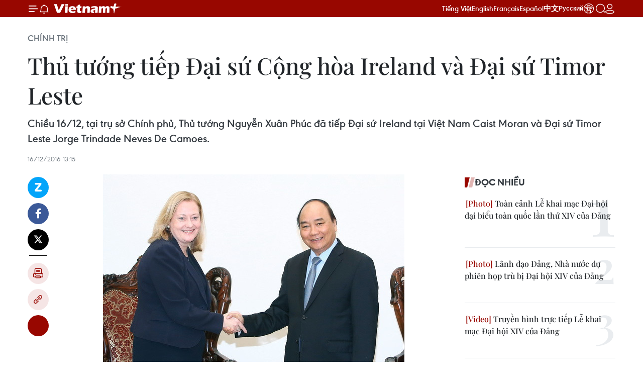

--- FILE ---
content_type: text/html;charset=utf-8
request_url: https://www.vietnamplus.vn/thu-tuong-tiep-dai-su-cong-hoa-ireland-va-dai-su-timor-leste-post421189.vnp
body_size: 33603
content:
<!DOCTYPE html> <html lang="vi" class="vn "> <head> <title>Thủ tướng tiếp Đại sứ Cộng hòa Ireland và Đại sứ Timor Leste | Vietnam+ (VietnamPlus)</title> <meta name="description" content="Chiều 16/12, tại trụ sở Chính phủ, Thủ tướng Nguyễn Xuân Phúc đã tiếp Đại sứ Ireland tại Việt Nam Caist Moran và Đại sứ Timor Leste Jorge Trindade Neves De Camoes."/> <meta name="keywords" content="Quan hệ Việt Nam Ireland, Thủ tướng Nguyễn Xuân Phúc, Caist Moran, Timor Leste, Jorge Trindade Neves De Camoes"/> <meta name="news_keywords" content="Quan hệ Việt Nam Ireland, Thủ tướng Nguyễn Xuân Phúc, Caist Moran, Timor Leste, Jorge Trindade Neves De Camoes"/> <meta http-equiv="Content-Type" content="text/html; charset=utf-8" /> <meta http-equiv="X-UA-Compatible" content="IE=edge"/> <meta http-equiv="refresh" content="1800" /> <meta name="revisit-after" content="1 days" /> <meta name="viewport" content="width=device-width, initial-scale=1"> <meta http-equiv="content-language" content="vi" /> <meta name="format-detection" content="telephone=no"/> <meta name="format-detection" content="address=no"/> <meta name="apple-mobile-web-app-capable" content="yes"> <meta name="apple-mobile-web-app-status-bar-style" content="black"> <meta name="apple-mobile-web-app-title" content="Vietnam+ (VietnamPlus)"/> <meta name="referrer" content="no-referrer-when-downgrade"/> <link rel="shortcut icon" href="https://media.vietnamplus.vn/assets/web/styles/img/favicon.ico" type="image/x-icon" /> <link rel="preconnect" href="https://media.vietnamplus.vn"/> <link rel="dns-prefetch" href="https://media.vietnamplus.vn"/> <link rel="preconnect" href="//www.google-analytics.com" /> <link rel="preconnect" href="//www.googletagmanager.com" /> <link rel="preconnect" href="//stc.za.zaloapp.com" /> <link rel="preconnect" href="//fonts.googleapis.com" /> <link rel="preconnect" href="//pagead2.googlesyndication.com"/> <link rel="preconnect" href="//tpc.googlesyndication.com"/> <link rel="preconnect" href="//securepubads.g.doubleclick.net"/> <link rel="preconnect" href="//accounts.google.com"/> <link rel="preconnect" href="//adservice.google.com"/> <link rel="preconnect" href="//adservice.google.com.vn"/> <link rel="preconnect" href="//www.googletagservices.com"/> <link rel="preconnect" href="//partner.googleadservices.com"/> <link rel="preconnect" href="//tpc.googlesyndication.com"/> <link rel="preconnect" href="//za.zdn.vn"/> <link rel="preconnect" href="//sp.zalo.me"/> <link rel="preconnect" href="//connect.facebook.net"/> <link rel="preconnect" href="//www.facebook.com"/> <link rel="dns-prefetch" href="//www.google-analytics.com" /> <link rel="dns-prefetch" href="//www.googletagmanager.com" /> <link rel="dns-prefetch" href="//stc.za.zaloapp.com" /> <link rel="dns-prefetch" href="//fonts.googleapis.com" /> <link rel="dns-prefetch" href="//pagead2.googlesyndication.com"/> <link rel="dns-prefetch" href="//tpc.googlesyndication.com"/> <link rel="dns-prefetch" href="//securepubads.g.doubleclick.net"/> <link rel="dns-prefetch" href="//accounts.google.com"/> <link rel="dns-prefetch" href="//adservice.google.com"/> <link rel="dns-prefetch" href="//adservice.google.com.vn"/> <link rel="dns-prefetch" href="//www.googletagservices.com"/> <link rel="dns-prefetch" href="//partner.googleadservices.com"/> <link rel="dns-prefetch" href="//tpc.googlesyndication.com"/> <link rel="dns-prefetch" href="//za.zdn.vn"/> <link rel="dns-prefetch" href="//sp.zalo.me"/> <link rel="dns-prefetch" href="//connect.facebook.net"/> <link rel="dns-prefetch" href="//www.facebook.com"/> <link rel="dns-prefetch" href="//graph.facebook.com"/> <link rel="dns-prefetch" href="//static.xx.fbcdn.net"/> <link rel="dns-prefetch" href="//staticxx.facebook.com"/> <script> var cmsConfig = { domainDesktop: 'https://www.vietnamplus.vn', domainMobile: 'https://www.vietnamplus.vn', domainApi: 'https://api.vietnamplus.vn', domainStatic: 'https://media.vietnamplus.vn', domainLog: 'https://log.vietnamplus.vn', googleAnalytics: 'G\-79WRYYR5JK', siteId: 0, pageType: 1, objectId: 421189, adsZone: 291, allowAds: false, adsLazy: true, antiAdblock: true, }; var USER_AGENT=window.navigator&&(window.navigator.userAgent||window.navigator.vendor)||window.opera||"",IS_MOBILE=/Android|webOS|iPhone|iPod|BlackBerry|Windows Phone|IEMobile|Mobile Safari|Opera Mini/i.test(USER_AGENT),IS_REDIRECT=!1;function setCookie(e,o,i){var n=new Date,i=(n.setTime(n.getTime()+24*i*60*60*1e3),"expires="+n.toUTCString());document.cookie=e+"="+o+"; "+i+";path=/;"}function getCookie(e){var o=document.cookie.indexOf(e+"="),i=o+e.length+1;return!o&&e!==document.cookie.substring(0,e.length)||-1===o?null:(-1===(e=document.cookie.indexOf(";",i))&&(e=document.cookie.length),unescape(document.cookie.substring(i,e)))}IS_MOBILE&&getCookie("isDesktop")&&(setCookie("isDesktop",1,-1),window.location=window.location.pathname.replace(".amp", ".vnp")+window.location.search,IS_REDIRECT=!0); </script> <script> if(USER_AGENT && USER_AGENT.indexOf("facebot") <= 0 && USER_AGENT.indexOf("facebookexternalhit") <= 0) { var query = ''; var hash = ''; if (window.location.search) query = window.location.search; if (window.location.hash) hash = window.location.hash; var canonicalUrl = 'https://www.vietnamplus.vn/thu-tuong-tiep-dai-su-cong-hoa-ireland-va-dai-su-timor-leste-post421189.vnp' + query + hash ; var curUrl = decodeURIComponent(window.location.href); if(!location.port && canonicalUrl.startsWith("http") && curUrl != canonicalUrl){ window.location.replace(canonicalUrl); } } </script> <meta property="fb:pages" content="120834779440" /> <meta property="fb:app_id" content="1960985707489919" /> <meta name="author" content="Vietnam+ (VietnamPlus)" /> <meta name="copyright" content="Copyright © 2026 by Vietnam+ (VietnamPlus)" /> <meta name="RATING" content="GENERAL" /> <meta name="GENERATOR" content="Vietnam+ (VietnamPlus)" /> <meta content="Vietnam+ (VietnamPlus)" itemprop="sourceOrganization" name="source"/> <meta content="news" itemprop="genre" name="medium"/> <meta name="robots" content="noarchive, max-image-preview:large, index, follow" /> <meta name="GOOGLEBOT" content="noarchive, max-image-preview:large, index, follow" /> <link rel="canonical" href="https://www.vietnamplus.vn/thu-tuong-tiep-dai-su-cong-hoa-ireland-va-dai-su-timor-leste-post421189.vnp" /> <meta property="og:site_name" content="Vietnam+ (VietnamPlus)"/> <meta property="og:rich_attachment" content="true"/> <meta property="og:type" content="article"/> <meta property="og:url" content="https://www.vietnamplus.vn/thu-tuong-tiep-dai-su-cong-hoa-ireland-va-dai-su-timor-leste-post421189.vnp"/> <meta property="og:image" content="https://media.vietnamplus.vn/images/c14f6479e83e315b4cf3a2906cc6a51e27bcf62d5cfade9111d6ee1858caf5cbcd2bb09c3c1b69828466fccebf9763ff504016663c8b6c3293c84d26c94bb820b81cc02e8ad39d0721b4417e86f96300/xuanphucireland161216.jpg.webp"/> <meta property="og:image:width" content="1200"/> <meta property="og:image:height" content="630"/> <meta property="og:title" content="Thủ tướng tiếp Đại sứ Cộng hòa Ireland và Đại sứ Timor Leste"/> <meta property="og:description" content="Chiều 16/12, tại trụ sở Chính phủ, Thủ tướng Nguyễn Xuân Phúc đã tiếp Đại sứ Ireland tại Việt Nam Caist Moran và Đại sứ Timor Leste Jorge Trindade Neves De Camoes."/> <meta name="twitter:card" value="summary"/> <meta name="twitter:url" content="https://www.vietnamplus.vn/thu-tuong-tiep-dai-su-cong-hoa-ireland-va-dai-su-timor-leste-post421189.vnp"/> <meta name="twitter:title" content="Thủ tướng tiếp Đại sứ Cộng hòa Ireland và Đại sứ Timor Leste"/> <meta name="twitter:description" content="Chiều 16/12, tại trụ sở Chính phủ, Thủ tướng Nguyễn Xuân Phúc đã tiếp Đại sứ Ireland tại Việt Nam Caist Moran và Đại sứ Timor Leste Jorge Trindade Neves De Camoes."/> <meta name="twitter:image" content="https://media.vietnamplus.vn/images/c14f6479e83e315b4cf3a2906cc6a51e27bcf62d5cfade9111d6ee1858caf5cbcd2bb09c3c1b69828466fccebf9763ff504016663c8b6c3293c84d26c94bb820b81cc02e8ad39d0721b4417e86f96300/xuanphucireland161216.jpg.webp"/> <meta name="twitter:site" content="@Vietnam+ (VietnamPlus)"/> <meta name="twitter:creator" content="@Vietnam+ (VietnamPlus)"/> <meta property="article:publisher" content="https://www.facebook.com/VietnamPlus" /> <meta property="article:tag" content="Quan hệ Việt Nam Ireland, Thủ tướng Nguyễn Xuân Phúc, Caist Moran, Timor Leste, Jorge Trindade Neves De Camoes"/> <meta property="article:section" content="Chính trị" /> <meta property="article:published_time" content="2016-12-16T20:15:42+0700"/> <meta property="article:modified_time" content="2016-12-16T20:15:42+0700"/> <link rel="amphtml" href="https://www.vietnamplus.vn/thu-tuong-tiep-dai-su-cong-hoa-ireland-va-dai-su-timor-leste-post421189.amp" /> <script type="application/ld+json"> { "@context": "http://schema.org", "@type": "Organization", "name": "Vietnam+ (VietnamPlus)", "url": "https://www.vietnamplus.vn", "logo": "https://media.vietnamplus.vn/assets/web/styles/img/logo.png", "foundingDate": "2008", "founders": [ { "@type": "Person", "name": "Thông tấn xã Việt Nam (TTXVN)" } ], "address": [ { "@type": "PostalAddress", "streetAddress": "Số 05 Lý Thường Kiệt - Hà Nội - Việt Nam", "addressLocality": "Hà Nội City", "addressRegion": "Northeast", "postalCode": "100000", "addressCountry": "VNM" } ], "contactPoint": [ { "@type": "ContactPoint", "telephone": "+84-243-941-1349", "contactType": "customer service" }, { "@type": "ContactPoint", "telephone": "+84-243-941-1348", "contactType": "customer service" } ], "sameAs": [ "https://www.facebook.com/VietnamPlus", "https://www.tiktok.com/@vietnamplus", "https://twitter.com/vietnamplus", "https://www.youtube.com/c/BaoVietnamPlus" ] } </script> <script type="application/ld+json"> { "@context" : "https://schema.org", "@type" : "WebSite", "name": "Vietnam+ (VietnamPlus)", "url": "https://www.vietnamplus.vn", "alternateName" : "Báo điện tử VIETNAMPLUS, Cơ quan của Thông tấn xã Việt Nam (TTXVN)", "potentialAction": { "@type": "SearchAction", "target": { "@type": "EntryPoint", "urlTemplate": "https://www.vietnamplus.vn/search/?q={search_term_string}" }, "query-input": "required name=search_term_string" } } </script> <script type="application/ld+json"> { "@context":"http://schema.org", "@type":"BreadcrumbList", "itemListElement":[ { "@type":"ListItem", "position":1, "item":{ "@id":"https://www.vietnamplus.vn/chinhtri/", "name":"Chính trị" } } ] } </script> <script type="application/ld+json"> { "@context": "http://schema.org", "@type": "NewsArticle", "mainEntityOfPage":{ "@type":"WebPage", "@id":"https://www.vietnamplus.vn/thu-tuong-tiep-dai-su-cong-hoa-ireland-va-dai-su-timor-leste-post421189.vnp" }, "headline": "Thủ tướng tiếp Đại sứ Cộng hòa Ireland và Đại sứ Timor Leste", "description": "Chiều 16/12, tại trụ sở Chính phủ, Thủ tướng Nguyễn Xuân Phúc đã tiếp Đại sứ Ireland tại Việt Nam Caist Moran và Đại sứ Timor Leste Jorge Trindade Neves De Camoes.", "image": { "@type": "ImageObject", "url": "https://media.vietnamplus.vn/images/c14f6479e83e315b4cf3a2906cc6a51e27bcf62d5cfade9111d6ee1858caf5cbcd2bb09c3c1b69828466fccebf9763ff504016663c8b6c3293c84d26c94bb820b81cc02e8ad39d0721b4417e86f96300/xuanphucireland161216.jpg.webp", "width" : 1200, "height" : 675 }, "datePublished": "2016-12-16T20:15:42+0700", "dateModified": "2016-12-16T20:15:42+0700", "author": { "@type": "Person", "name": "" }, "publisher": { "@type": "Organization", "name": "Vietnam+ (VietnamPlus)", "logo": { "@type": "ImageObject", "url": "https://media.vietnamplus.vn/assets/web/styles/img/logo.png" } } } </script> <link rel="preload" href="https://media.vietnamplus.vn/assets/web/styles/css/main.min-1.0.15.css" as="style"> <link rel="preload" href="https://media.vietnamplus.vn/assets/web/js/main.min-1.0.35.js" as="script"> <link rel="preload" href="https://media.vietnamplus.vn/assets/web/js/detail.min-1.0.16.js" as="script"> <link rel="preload" href="https://common.mcms.one/assets/styles/css/vietnamplus-1.0.0.css" as="style"> <link rel="stylesheet" href="https://common.mcms.one/assets/styles/css/vietnamplus-1.0.0.css"> <link id="cms-style" rel="stylesheet" href="https://media.vietnamplus.vn/assets/web/styles/css/main.min-1.0.15.css"> <style>.infographic-page { overflow-x: hidden;
}</style> <script type="text/javascript"> var _metaOgUrl = 'https://www.vietnamplus.vn/thu-tuong-tiep-dai-su-cong-hoa-ireland-va-dai-su-timor-leste-post421189.vnp'; var page_title = document.title; var tracked_url = window.location.pathname + window.location.search + window.location.hash; var cate_path = 'chinhtri'; if (cate_path.length > 0) { tracked_url = "/" + cate_path + tracked_url; } </script> <script async="" src="https://www.googletagmanager.com/gtag/js?id=G-79WRYYR5JK"></script> <script> window.dataLayer = window.dataLayer || []; function gtag(){dataLayer.push(arguments);} gtag('js', new Date()); gtag('config', 'G-79WRYYR5JK', {page_path: tracked_url}); </script> <script>window.dataLayer = window.dataLayer || [];dataLayer.push({'pageCategory': '/chinhtri'});</script> <script> window.dataLayer = window.dataLayer || []; dataLayer.push({ 'event': 'Pageview', 'articleId': '421189', 'articleTitle': 'Thủ tướng tiếp Đại sứ Cộng hòa Ireland và Đại sứ Timor Leste', 'articleCategory': 'Chính trị', 'articleAlowAds': false, 'articleType': 'detail', 'articleTags': 'Quan hệ Việt Nam Ireland, Thủ tướng Nguyễn Xuân Phúc, Caist Moran, Timor Leste, Jorge Trindade Neves De Camoes', 'articlePublishDate': '2016-12-16T20:15:42+0700', 'articleThumbnail': 'https://media.vietnamplus.vn/images/c14f6479e83e315b4cf3a2906cc6a51e27bcf62d5cfade9111d6ee1858caf5cbcd2bb09c3c1b69828466fccebf9763ff504016663c8b6c3293c84d26c94bb820b81cc02e8ad39d0721b4417e86f96300/xuanphucireland161216.jpg.webp', 'articleShortUrl': 'https://www.vietnamplus.vn/thu-tuong-tiep-dai-su-cong-hoa-ireland-va-dai-su-timor-leste-post421189.vnp', 'articleFullUrl': 'https://www.vietnamplus.vn/thu-tuong-tiep-dai-su-cong-hoa-ireland-va-dai-su-timor-leste-post421189.vnp', }); </script> <script type='text/javascript'> gtag('event', 'article_page',{ 'articleId': '421189', 'articleTitle': 'Thủ tướng tiếp Đại sứ Cộng hòa Ireland và Đại sứ Timor Leste', 'articleCategory': 'Chính trị', 'articleAlowAds': false, 'articleType': 'detail', 'articleTags': 'Quan hệ Việt Nam Ireland, Thủ tướng Nguyễn Xuân Phúc, Caist Moran, Timor Leste, Jorge Trindade Neves De Camoes', 'articlePublishDate': '2016-12-16T20:15:42+0700', 'articleThumbnail': 'https://media.vietnamplus.vn/images/c14f6479e83e315b4cf3a2906cc6a51e27bcf62d5cfade9111d6ee1858caf5cbcd2bb09c3c1b69828466fccebf9763ff504016663c8b6c3293c84d26c94bb820b81cc02e8ad39d0721b4417e86f96300/xuanphucireland161216.jpg.webp', 'articleShortUrl': 'https://www.vietnamplus.vn/thu-tuong-tiep-dai-su-cong-hoa-ireland-va-dai-su-timor-leste-post421189.vnp', 'articleFullUrl': 'https://www.vietnamplus.vn/thu-tuong-tiep-dai-su-cong-hoa-ireland-va-dai-su-timor-leste-post421189.vnp', }); </script> <script>(function(w,d,s,l,i){w[l]=w[l]||[];w[l].push({'gtm.start': new Date().getTime(),event:'gtm.js'});var f=d.getElementsByTagName(s)[0], j=d.createElement(s),dl=l!='dataLayer'?'&l='+l:'';j.async=true;j.src= 'https://www.googletagmanager.com/gtm.js?id='+i+dl;f.parentNode.insertBefore(j,f); })(window,document,'script','dataLayer','GTM-5WM58F3N');</script> <script type="text/javascript"> !function(){"use strict";function e(e){var t=!(arguments.length>1&&void 0!==arguments[1])||arguments[1],c=document.createElement("script");c.src=e,t?c.type="module":(c.async=!0,c.type="text/javascript",c.setAttribute("nomodule",""));var n=document.getElementsByTagName("script")[0];n.parentNode.insertBefore(c,n)}!function(t,c){!function(t,c,n){var a,o,r;n.accountId=c,null!==(a=t.marfeel)&&void 0!==a||(t.marfeel={}),null!==(o=(r=t.marfeel).cmd)&&void 0!==o||(r.cmd=[]),t.marfeel.config=n;var i="https://sdk.mrf.io/statics";e("".concat(i,"/marfeel-sdk.js?id=").concat(c),!0),e("".concat(i,"/marfeel-sdk.es5.js?id=").concat(c),!1)}(t,c,arguments.length>2&&void 0!==arguments[2]?arguments[2]:{})}(window,2272,{} )}(); </script> <script async src="https://sp.zalo.me/plugins/sdk.js"></script> </head> <body class="detail-page"> <noscript><iframe src="https://www.googletagmanager.com/ns.html?id=GTM-5WM58F3N" height="0" width="0" style="display:none;visibility:hidden"></iframe></noscript> <div id="sdaWeb_SdaMasthead" class="rennab rennab-top" data-platform="1" data-position="Web_SdaMasthead" style="display:none"> </div> <header class=" site-header"> <div class="sticky"> <div class="container"> <i class="ic-menu"></i> <i class="ic-bell"></i> <div id="header-news" class="pick-news hidden" data-source="header-latest-news"></div> <a class="small-logo" href="/" title="Vietnam+ (VietnamPlus)">Vietnam+ (VietnamPlus)</a> <ul class="menu"> <li> <a href="/" title="Tiếng Việt" target="_blank">Tiếng Việt</a> </li> <li> <a href="https://en.vietnamplus.vn" title="English" target="_blank" rel="nofollow">English</a> </li> <li> <a href="https://fr.vietnamplus.vn" title="Français" target="_blank" rel="nofollow">Français</a> </li> <li> <a href="https://es.vietnamplus.vn" title="Español" target="_blank" rel="nofollow">Español</a> </li> <li> <a href="https://zh.vietnamplus.vn" title="中文" target="_blank" rel="nofollow">中文</a> </li> <li> <a href="https://ru.vietnamplus.vn" title="Русский" target="_blank" rel="nofollow">Русский</a> </li> <li> <a class="ic-hn" href="https://hanoi.vietnamplus.vn/" target="_blank" rel="nofollow" title="Thăng Long - Hà Nội"><i class="hanoi-icon"></i></a> </li> </ul> <div class="search-wrapper"> <i class="ic-search"></i> <input type="text" class="search txtsearch" placeholder="Nhập từ khóa"> </div> <div class="user-menu" id="userprofile"></div> </div> </div> </header> <div class="site-body"> <div id="sdaWeb_SdaBackground" class="rennab " data-platform="1" data-position="Web_SdaBackground" style="display:none"> </div> <div class="container"> <div class="breadcrumb breadcrumb-detail"> <h2 class="main"> <a href="https://www.vietnamplus.vn/chinhtri/" title="Chính trị" class="active">Chính trị</a> </h2> </div> <div id="sdaWeb_SdaTop" class="rennab " data-platform="1" data-position="Web_SdaTop" style="display:none"> </div> <div class="article"> <h1 class="article__title cms-title "> Thủ tướng tiếp Đại sứ Cộng hòa Ireland và Đại sứ Timor Leste </h1> <div class="article__sapo cms-desc"> Chiều 16/12, tại trụ sở Chính phủ, Thủ tướng Nguyễn Xuân Phúc đã tiếp Đại sứ Ireland tại Việt Nam Caist Moran và Đại sứ Timor Leste Jorge Trindade Neves De Camoes. </div> <div id="sdaWeb_SdaArticleAfterSapo" class="rennab " data-platform="1" data-position="Web_SdaArticleAfterSapo" style="display:none"> </div> <div class="article__meta"> <time class="time" datetime="2016-12-16T20:15:42+0700" data-time="1481894142" data-friendly="false">16/12/2016 20:15</time> <meta class="cms-date" itemprop="datePublished" content="2016-12-16T20:15:42+0700"> </div> <div class="col"> <div class="main-col content-col"> <div class="article__body zce-content-body cms-body" itemprop="articleBody"> <div class="social-pin sticky article__social"> <a href="javascript:void(0);" class="zl zalo-share-button" title="Zalo" data-href="https://www.vietnamplus.vn/thu-tuong-tiep-dai-su-cong-hoa-ireland-va-dai-su-timor-leste-post421189.vnp" data-oaid="4486284411240520426" data-layout="1" data-color="blue" data-customize="true">Zalo</a> <a href="javascript:void(0);" class="item fb" data-href="https://www.vietnamplus.vn/thu-tuong-tiep-dai-su-cong-hoa-ireland-va-dai-su-timor-leste-post421189.vnp" data-rel="facebook" title="Facebook">Facebook</a> <a href="javascript:void(0);" class="item tw" data-href="https://www.vietnamplus.vn/thu-tuong-tiep-dai-su-cong-hoa-ireland-va-dai-su-timor-leste-post421189.vnp" data-rel="twitter" title="Twitter">Twitter</a> <a href="javascript:void(0);" class="bookmark sendbookmark hidden" onclick="ME.sendBookmark(this, 421189);" data-id="421189" title="Lưu bài viết">Lưu bài viết</a> <a href="javascript:void(0);" class="print sendprint" title="Print" data-href="/print-421189.html">Bản in</a> <a href="javascript:void(0);" class="item link" data-href="https://www.vietnamplus.vn/thu-tuong-tiep-dai-su-cong-hoa-ireland-va-dai-su-timor-leste-post421189.vnp" data-rel="copy" title="Copy link">Copy link</a> <div id='shortenlink-container'></div> </div> <div class="article-photo"> <img alt="Thủ tướng tiếp Đại sứ Cộng hòa Ireland và Đại sứ Timor Leste ảnh 1" src="[data-uri]" class="lazyload cms-photo" data-large-src="https://media.vietnamplus.vn/images/db3eecc2e589c60996480488f99e20f4a63fb8c82e824723d9c9b30138b5248299de27a7d1eca968004e8d882975a16e5824383d5dfb1f04b01084388d7ae930/xuanphucireland161216.jpg" data-src="https://media.vietnamplus.vn/images/4359a3df9b251435296fbde0195654bae1c3f3d4d80f8c20b423cc215f3a2c1778f9c2b6182357b809b8541ff3fa422cec788ede43e6227380717c89e5e943df/xuanphucireland161216.jpg" title="Thủ tướng Nguyễn Xuân Phúc tiếp Đại sứ Cộng hòa Ireland Cait Moran đến chào xã giao nhân nhận nhiệm kỳ công tác tại Việt Nam. (Ảnh: Thống Nhất/TTXVN)"><span>Thủ tướng Nguyễn Xuân Phúc tiếp Đại sứ Cộng hòa Ireland Cait Moran đến chào xã giao nhân nhận nhiệm kỳ công tác tại Việt Nam. (Ảnh: Thống Nhất/TTXVN)</span>
</div>
<p>Chiều 16/12, tại trụ sở Chính phủ, Thủ tướng Nguyễn Xuân Phúc đã tiếp bà Caist Moran, Đại sứ đặc mệnh toàn quyền nước Cộng hòa Ireland tại Việt Nam, đến chào xã giao.</p>
<p>Thủ tướng vui mừng nhận thấy quan hệ hữu nghị, hợp tác nhiều mặt giữa Việt Nam và Ireland thời gian qua phát triển tích cực trên nhiều lĩnh vực chính trị-ngoại giao, kinh tế, thương mại, đầu tư, giáo dục-đào tạo và văn hóa.</p>
<p>Thủ tướng đánh giá cao vai trò của Đại sứ trong năm đầu tiên nhận nhiệm vụ tại Việt Nam, đóng góp tích cực và hiệu quả vào việc củng cố, tăng cường quan hệ song phương, trong đó có việc tổ chức thành công chuyến thăm Việt Nam vừa qua của ngài Tổng thống Ireland Michael Daniel Higgins và nhiều hoại động kỷ niệm 20 năm thiết lập quan hệ ngoại giao giữa hai nước.</p>
<p>Thủ tướng nhấn mạnh, chuyến thăm Việt Nam của ngài Tổng thống Michael Daniel Higgins đã thành công tốt đẹp, tạo xung lực mới thúc đẩy quan hệ Việt Nam-Ireland phát triển mạnh mẽ trong thời gian tới.</p>
<p>Khẳng định Việt Nam rất coi trọng quan hệ với Ireland, Thủ tướng mong muốn hai nước tiếp tục thúc đẩy quan hệ thương mại và đầu tư thời gian tới; mong muốn Ireland hỗ trợ Việt Nam trong lĩnh vực giáo dục và đào tạo, thúc đẩy EU để Hiệp định thương mại Việt Nam-EU sớm được ký kết.</p>
<div class="sda_middle"> <div id="sdaWeb_SdaArticleMiddle" class="rennab fyi" data-platform="1" data-position="Web_SdaArticleMiddle"> </div>
</div>
<p>Nhân dịp này, Thủ tướng cảm ơn Chính phủ và nhân dân Ireland dành ODA cho Việt Nam và các dự án đã sử dụng nguồn vốn này hiệu quả.</p>
<p>Thủ tướng mong muốn Đại sứ tiếp tục đóng góp thúc đẩy mối quan hệ hai nước thời gian tới.</p>
<p>Về phần mình, Đại sứ Caist Moran cảm ơn Thủ tướng Nguyễn Xuân Phúc dành thời gian tiếp và cho biết, Ireland cam kết thúc đẩy nhanh Hiệp định thương mại tự do Việt Nam-EU và đang đẩy mạnh hợp tác với Việt Nam trong lĩnh vực nông nghiệp, quản lý an toàn thực phẩm để khi Hiệp định Việt Nam-EU được ký kết sẽ mang lại hiệu quả cao hơn. Ireland mong muốn tiếp tục duy trì các chuyến thăm cấp cao hai bên thời gian tới.</p>
<p>Với thế mạnh về phát triển nông nghiệp hiệu quả, Ireland mong muốn chia sẻ kinh nghiệm sản xuất nông nghiệp của Việt Nam.</p>
<p>Với chủ trương phát triển hợp tác giáo dục, Ireland đang mở rộng các nguồn học bổng và mong muốn có nhiều sinh viên Việt Nam nhận được học bổng này. Ireland cũng đang cải thiện thủ tục cấp visa và mong muốn được đón nhiều khách du lịch Việt Nam trong thời gian tới.</p>
<div class="sda_middle"> <div id="sdaWeb_SdaArticleMiddle1" class="rennab fyi" data-platform="1" data-position="Web_SdaArticleMiddle1"> </div>
</div>
<div class="article-photo"> <img alt="Thủ tướng tiếp Đại sứ Cộng hòa Ireland và Đại sứ Timor Leste ảnh 2" src="[data-uri]" class="lazyload cms-photo" data-large-src="https://media.vietnamplus.vn/images/db3eecc2e589c60996480488f99e20f4a63fb8c82e824723d9c9b30138b524826812f35d9835dcc0204fe7660cf0236a728c0a63ab8a33830d1fbeb7430159f0/xuanphuctimor161216.jpg" data-src="https://media.vietnamplus.vn/images/4359a3df9b251435296fbde0195654bae1c3f3d4d80f8c20b423cc215f3a2c17ddd3c7e81c6f41295141f71bc428e6738135146e4dbcc36716f2a3e3514bd1f1/xuanphuctimor161216.jpg" title="Thủ tướng Nguyễn Xuân Phúc tiếp Đại sứ Timor-Leste Jorge Trindade Neves De Camoes đến chào từ biệt nhân kết thúc nhiệm kỳ công tác tại Việt Nam. (Ảnh: Thống Nhất/TTXVN)"><span>Thủ tướng Nguyễn Xuân Phúc tiếp Đại sứ Timor-Leste Jorge Trindade Neves De Camoes đến chào từ biệt nhân kết thúc nhiệm kỳ công tác tại Việt Nam. (Ảnh: Thống Nhất/TTXVN)</span>
</div>
<p>Chiều cùng ngày, tại Trụ sở Chính phủ, Thủ tướng Nguyễn Xuân Phúc đã tiếp Đại sứ Timor Leste Jorge Trindade Neves De Camoes đến chào từ biệt nhân kết thúc nhiệm kỳ công tác tại Việt Nam.</p>
<p>Phát biểu tại buổi tiếp, Thủ tướng đánh giá, thời gian qua, quan hệ hai nước phát triển tốt đẹp, trong đó có lĩnh vực thương mại, viễn thông. Timor Leste đã tích cực ủng hộ Việt Nam trên nhiều lĩnh vực. Kết quả này có sự đóng góp rất lớn của Đại sứ.</p>
<p>Chúc mừng Đại sứ hoàn thành tốt nhiệm kỳ công tác 4 năm tại Việt Nam, Thủ tướng chúc Đại sứ có nhiều thành công trên cương vị mới, tiếp tục góp sức cho quan hệ Việt Nam-Timor Leste.</p>
<p>Thủ tướng mong muốn hai bên tăng cường hơn nữa hợp tác về kinh tế, nhất là trong lĩnh vực mua bán gạo, khẳng định Việt Nam sẵn sàng cung cấp gạo lâu dài cho Timor Leste.</p>
<p>Về phần mình, Đại sứ Jorge Trindade Neves De Camoes bày tỏ vinh dự được đại diện cho Timor Leste tại Việt Nam trong 4 năm qua và cảm ơn sự giúp đỡ, hỗ trợ của các bộ, ngành Việt Nam để hoàn thành nhiệm vụ được giao.</p>
<div class="sda_middle"> <div id="sdaWeb_SdaArticleMiddle2" class="rennab fyi" data-platform="1" data-position="Web_SdaArticleMiddle2"> </div>
</div>
<p>Đại sứ cho biết, trong nhiệm kỳ công tác của mình, hai nước đã ký kết một số hiệp định, thỏa thuận hợp tác quan trọng như Hiệp định Thương mại song phương ký năm 2013, Bản ghi nhớ về Thương mại gạo năm 2015…</p>
<p>Đại sứ mong muốn Chính phủ Việt Nam khuyến khích các doanh nghiệp đầu tư vào Timor Leste và cam kết, dù đảm nhận bất cứ cương vị nào, ông cũng sẽ làm cầu nối thúc đẩy quan hệ hai nước Việt Nam-Timor Leste./.</p> <div class="article__source"> <div class="source"> <span class="name">(TTXVN/Vietnam+)</span> </div> </div> <div id="sdaWeb_SdaArticleAfterBody" class="rennab " data-platform="1" data-position="Web_SdaArticleAfterBody" style="display:none"> </div> </div> <div class="article__tag"> <a class="active" href="https://www.vietnamplus.vn/tag.vnp?q=Quan hệ Việt Nam Ireland" title="Quan hệ Việt Nam Ireland">#Quan hệ Việt Nam Ireland</a> <a class="active" href="https://www.vietnamplus.vn/tag/thu-tuong-nguyen-xuan-phuc-tag103417.vnp" title="Thủ tướng Nguyễn Xuân Phúc">#Thủ tướng Nguyễn Xuân Phúc</a> <a class="" href="https://www.vietnamplus.vn/tag/caist-moran-tag670983.vnp" title="Caist Moran">#Caist Moran</a> <a class="" href="https://www.vietnamplus.vn/tag/timor-leste-2-tag1265760.vnp" title="Timor Leste">#Timor Leste</a> <a class="" href="https://www.vietnamplus.vn/tag/jorge-trindade-neves-de-camoes-tag670984.vnp" title="Jorge Trindade Neves De Camoes">#Jorge Trindade Neves De Camoes</a> <a class="link" href="https://www.vietnamplus.vn/region/ireland/242.vnp" title="Ireland"><i class="ic-location"></i> Ireland</a> <a class="link" href="https://www.vietnamplus.vn/region/timor-leste/359.vnp" title="Timor-Leste"><i class="ic-location"></i> Timor-Leste</a> </div> <div id="sdaWeb_SdaArticleAfterTag" class="rennab " data-platform="1" data-position="Web_SdaArticleAfterTag" style="display:none"> </div> <div class="wrap-social"> <div class="social-pin article__social"> <a href="javascript:void(0);" class="zl zalo-share-button" title="Zalo" data-href="https://www.vietnamplus.vn/thu-tuong-tiep-dai-su-cong-hoa-ireland-va-dai-su-timor-leste-post421189.vnp" data-oaid="4486284411240520426" data-layout="1" data-color="blue" data-customize="true">Zalo</a> <a href="javascript:void(0);" class="item fb" data-href="https://www.vietnamplus.vn/thu-tuong-tiep-dai-su-cong-hoa-ireland-va-dai-su-timor-leste-post421189.vnp" data-rel="facebook" title="Facebook">Facebook</a> <a href="javascript:void(0);" class="item tw" data-href="https://www.vietnamplus.vn/thu-tuong-tiep-dai-su-cong-hoa-ireland-va-dai-su-timor-leste-post421189.vnp" data-rel="twitter" title="Twitter">Twitter</a> <a href="javascript:void(0);" class="bookmark sendbookmark hidden" onclick="ME.sendBookmark(this, 421189);" data-id="421189" title="Lưu bài viết">Lưu bài viết</a> <a href="javascript:void(0);" class="print sendprint" title="Print" data-href="/print-421189.html">Bản in</a> <a href="javascript:void(0);" class="item link" data-href="https://www.vietnamplus.vn/thu-tuong-tiep-dai-su-cong-hoa-ireland-va-dai-su-timor-leste-post421189.vnp" data-rel="copy" title="Copy link">Copy link</a> <div id='shortenlink-container'></div> </div> <a href="https://news.google.com/publications/CAAqBwgKMN-18wowlLWFAw?hl=vi&gl=VN&ceid=VN%3Avi" class="google-news" target="_blank" title="Google News">Theo dõi VietnamPlus </a> </div> <div id="sdaWeb_SdaArticleAfterBody1" class="rennab " data-platform="1" data-position="Web_SdaArticleAfterBody1" style="display:none"> </div> <div id="sdaWeb_SdaArticleAfterBody2" class="rennab " data-platform="1" data-position="Web_SdaArticleAfterBody2" style="display:none"> </div> <div class="wrap-comment" id="comment421189" data-id="421189" data-type="20"></div> <div id="sdaWeb_SdaArticleAfterComment" class="rennab " data-platform="1" data-position="Web_SdaArticleAfterComment" style="display:none"> </div> <div class="box-related-news"> <h3 class="box-heading"> <span class="title">Tin liên quan</span> </h3> <div class="box-content" data-source="related-news"> <article class="story"> <figure class="story__thumb"> <a class="cms-link" href="https://www.vietnamplus.vn/timor-leste-mong-muon-hoc-tap-kinh-nghiem-phat-trien-cua-viet-nam-post408314.vnp" title="Timor Leste mong muốn học tập kinh nghiệm phát triển của Việt Nam "> <img class="lazyload" src="[data-uri]" data-src="https://media.vietnamplus.vn/images/c06a2343df4164d2fe2c753277d10fd812f7e1664fda736b445cfd0c86f0ee749deab905e494071818525b555715daacb81cc02e8ad39d0721b4417e86f96300/Timorleste.jpg.webp" data-srcset="https://media.vietnamplus.vn/images/c06a2343df4164d2fe2c753277d10fd812f7e1664fda736b445cfd0c86f0ee749deab905e494071818525b555715daacb81cc02e8ad39d0721b4417e86f96300/Timorleste.jpg.webp 1x, https://media.vietnamplus.vn/images/6894d4be18cd9842ac82a99313601c6c12f7e1664fda736b445cfd0c86f0ee749deab905e494071818525b555715daacb81cc02e8ad39d0721b4417e86f96300/Timorleste.jpg.webp 2x" alt="Tổng thống Timor Leste Taur Matan Ruak tiếp Indonesia, kiêm nhiệm tại Timor Leste, Hoàng Anh Tuấn đến trình Quốc thư. (Nguồn: Đại sứ quán Việt Nam tại Indonesia)"> <noscript><img src="https://media.vietnamplus.vn/images/c06a2343df4164d2fe2c753277d10fd812f7e1664fda736b445cfd0c86f0ee749deab905e494071818525b555715daacb81cc02e8ad39d0721b4417e86f96300/Timorleste.jpg.webp" srcset="https://media.vietnamplus.vn/images/c06a2343df4164d2fe2c753277d10fd812f7e1664fda736b445cfd0c86f0ee749deab905e494071818525b555715daacb81cc02e8ad39d0721b4417e86f96300/Timorleste.jpg.webp 1x, https://media.vietnamplus.vn/images/6894d4be18cd9842ac82a99313601c6c12f7e1664fda736b445cfd0c86f0ee749deab905e494071818525b555715daacb81cc02e8ad39d0721b4417e86f96300/Timorleste.jpg.webp 2x" alt="Tổng thống Timor Leste Taur Matan Ruak tiếp Indonesia, kiêm nhiệm tại Timor Leste, Hoàng Anh Tuấn đến trình Quốc thư. (Nguồn: Đại sứ quán Việt Nam tại Indonesia)" class="image-fallback"></noscript> </a> </figure> <h2 class="story__heading" data-tracking="408314"> <a class=" cms-link" href="https://www.vietnamplus.vn/timor-leste-mong-muon-hoc-tap-kinh-nghiem-phat-trien-cua-viet-nam-post408314.vnp" title="Timor Leste mong muốn học tập kinh nghiệm phát triển của Việt Nam "> Timor Leste mong muốn học tập kinh nghiệm phát triển của Việt Nam </a> </h2> <time class="time" datetime="2016-09-28T18:27:00+0700" data-time="1475062020"> 28/09/2016 18:27 </time> <div class="story__summary story__shorten"> Tiếp Đại sứ Việt Nam, Tổng thống Timor Leste Taur Matan Ruak bày tỏ mong muốn được học hỏi kinh nghiệm phát triển đất nước của Việt Nam, cũng như đẩy mạnh quan hệ hợp tác cùng có lợi giữa Timor Leste </div> </article> <article class="story"> <figure class="story__thumb"> <a class="cms-link" href="https://www.vietnamplus.vn/viet-nam-tao-dieu-kien-thuan-loi-cho-doanh-nghiep-ireland-dau-tu-post414958.vnp" title="Việt Nam tạo điều kiện thuận lợi cho doanh nghiệp Ireland đầu tư "> <img class="lazyload" src="[data-uri]" data-src="https://media.vietnamplus.vn/images/c06a2343df4164d2fe2c753277d10fd8d96642384b1dd7c1add47327e2776288943386e67118b7a30a25bcb6837fbe3a306fa8485ad5c769473784fd92a60a1ccdb57feb901aea868e56e8a402356a73/thutuong_TTIreland.jpg.webp" data-srcset="https://media.vietnamplus.vn/images/c06a2343df4164d2fe2c753277d10fd8d96642384b1dd7c1add47327e2776288943386e67118b7a30a25bcb6837fbe3a306fa8485ad5c769473784fd92a60a1ccdb57feb901aea868e56e8a402356a73/thutuong_TTIreland.jpg.webp 1x, https://media.vietnamplus.vn/images/6894d4be18cd9842ac82a99313601c6cd96642384b1dd7c1add47327e2776288943386e67118b7a30a25bcb6837fbe3a306fa8485ad5c769473784fd92a60a1ccdb57feb901aea868e56e8a402356a73/thutuong_TTIreland.jpg.webp 2x" alt="Thủ tướng Nguyễn Xuân Phúc hội kiến ngài Michael Daniel Higgins, Tổng thống Cộng hòa Ireland đang thăm cấp Nhà nước tại Việt Nam. (Ảnh: Thống Nhất/TTXVN)"> <noscript><img src="https://media.vietnamplus.vn/images/c06a2343df4164d2fe2c753277d10fd8d96642384b1dd7c1add47327e2776288943386e67118b7a30a25bcb6837fbe3a306fa8485ad5c769473784fd92a60a1ccdb57feb901aea868e56e8a402356a73/thutuong_TTIreland.jpg.webp" srcset="https://media.vietnamplus.vn/images/c06a2343df4164d2fe2c753277d10fd8d96642384b1dd7c1add47327e2776288943386e67118b7a30a25bcb6837fbe3a306fa8485ad5c769473784fd92a60a1ccdb57feb901aea868e56e8a402356a73/thutuong_TTIreland.jpg.webp 1x, https://media.vietnamplus.vn/images/6894d4be18cd9842ac82a99313601c6cd96642384b1dd7c1add47327e2776288943386e67118b7a30a25bcb6837fbe3a306fa8485ad5c769473784fd92a60a1ccdb57feb901aea868e56e8a402356a73/thutuong_TTIreland.jpg.webp 2x" alt="Thủ tướng Nguyễn Xuân Phúc hội kiến ngài Michael Daniel Higgins, Tổng thống Cộng hòa Ireland đang thăm cấp Nhà nước tại Việt Nam. (Ảnh: Thống Nhất/TTXVN)" class="image-fallback"></noscript> </a> </figure> <h2 class="story__heading" data-tracking="414958"> <a class=" cms-link" href="https://www.vietnamplus.vn/viet-nam-tao-dieu-kien-thuan-loi-cho-doanh-nghiep-ireland-dau-tu-post414958.vnp" title="Việt Nam tạo điều kiện thuận lợi cho doanh nghiệp Ireland đầu tư "> Việt Nam tạo điều kiện thuận lợi cho doanh nghiệp Ireland đầu tư </a> </h2> <time class="time" datetime="2016-11-08T20:18:03+0700" data-time="1478611083"> 08/11/2016 20:18 </time> <div class="story__summary story__shorten"> Tiếp Tổng thống Ireland Michael D. Higgins, Thủ tướng Nguyễn Xuân Phúc khẳng định Việt Nam cam kết tạo điều kiện thuận lợi cho doanh nghiệp Ireland tới đầu tư. </div> </article> <article class="story"> <figure class="story__thumb"> <a class="cms-link" href="https://www.vietnamplus.vn/chuong-trinh-nghe-thuat-ky-niem-20-nam-huu-nghi-viet-nam-ireland-post415021.vnp" title="Chương trình nghệ thuật kỷ niệm 20 năm hữu nghị Việt Nam-Ireland"> <img class="lazyload" src="[data-uri]" data-src="https://media.vietnamplus.vn/images/c06a2343df4164d2fe2c753277d10fd87f8cc07ce66c8b89e761f371acf587a0fd11e229dd97390c6196391c914f3ec18b30e2a514304d8680952bb930a95c15/0911_ireland.jpg.webp" data-srcset="https://media.vietnamplus.vn/images/c06a2343df4164d2fe2c753277d10fd87f8cc07ce66c8b89e761f371acf587a0fd11e229dd97390c6196391c914f3ec18b30e2a514304d8680952bb930a95c15/0911_ireland.jpg.webp 1x, https://media.vietnamplus.vn/images/6894d4be18cd9842ac82a99313601c6c7f8cc07ce66c8b89e761f371acf587a0fd11e229dd97390c6196391c914f3ec18b30e2a514304d8680952bb930a95c15/0911_ireland.jpg.webp 2x" alt="Chủ tịch nước Trần Đại Quang và Tổng thống Ireland Michael D. Higgins với các nghệ sỹ Ireland tham gia biểu diễn. (Ảnh: Nhan Sáng/TTXVN) "> <noscript><img src="https://media.vietnamplus.vn/images/c06a2343df4164d2fe2c753277d10fd87f8cc07ce66c8b89e761f371acf587a0fd11e229dd97390c6196391c914f3ec18b30e2a514304d8680952bb930a95c15/0911_ireland.jpg.webp" srcset="https://media.vietnamplus.vn/images/c06a2343df4164d2fe2c753277d10fd87f8cc07ce66c8b89e761f371acf587a0fd11e229dd97390c6196391c914f3ec18b30e2a514304d8680952bb930a95c15/0911_ireland.jpg.webp 1x, https://media.vietnamplus.vn/images/6894d4be18cd9842ac82a99313601c6c7f8cc07ce66c8b89e761f371acf587a0fd11e229dd97390c6196391c914f3ec18b30e2a514304d8680952bb930a95c15/0911_ireland.jpg.webp 2x" alt="Chủ tịch nước Trần Đại Quang và Tổng thống Ireland Michael D. Higgins với các nghệ sỹ Ireland tham gia biểu diễn. (Ảnh: Nhan Sáng/TTXVN) " class="image-fallback"></noscript> </a> </figure> <h2 class="story__heading" data-tracking="415021"> <a class=" cms-link" href="https://www.vietnamplus.vn/chuong-trinh-nghe-thuat-ky-niem-20-nam-huu-nghi-viet-nam-ireland-post415021.vnp" title="Chương trình nghệ thuật kỷ niệm 20 năm hữu nghị Việt Nam-Ireland"> Chương trình nghệ thuật kỷ niệm 20 năm hữu nghị Việt Nam-Ireland </a> </h2> <time class="time" datetime="2016-11-09T09:03:29+0700" data-time="1478657009"> 09/11/2016 09:03 </time> <div class="story__summary story__shorten"> Thông qua chương trình, lãnh đạo hai nước hy vọng mối quan hệ hợp tác song phương Việt Nam-Ireland sẽ được tăng cường, thắt chặt hơn nữa trong thời gian tới. </div> </article> <article class="story"> <figure class="story__thumb"> <a class="cms-link" href="https://www.vietnamplus.vn/tong-thong-ireland-higgins-ket-thuc-tot-dep-chuyen-tham-viet-nam-post415972.vnp" title="Tổng thống Ireland Higgins kết thúc tốt đẹp chuyến thăm Việt Nam "> <img class="lazyload" src="[data-uri]" data-src="https://media.vietnamplus.vn/images/c06a2343df4164d2fe2c753277d10fd8d96642384b1dd7c1add47327e2776288a9d675517c29942870f705e57380bd1658db261190b4d4ffeaa677e558889593/ttIreland.jpg.webp" data-srcset="https://media.vietnamplus.vn/images/c06a2343df4164d2fe2c753277d10fd8d96642384b1dd7c1add47327e2776288a9d675517c29942870f705e57380bd1658db261190b4d4ffeaa677e558889593/ttIreland.jpg.webp 1x, https://media.vietnamplus.vn/images/6894d4be18cd9842ac82a99313601c6cd96642384b1dd7c1add47327e2776288a9d675517c29942870f705e57380bd1658db261190b4d4ffeaa677e558889593/ttIreland.jpg.webp 2x" alt="Tổng thống Michael D. Higgins và Phu nhân dự Ngày hội &#34;Vì cộng đồng&#34; do tổ chức Irish Aid tổ chức. (Ảnh: Thanh Vũ/TTXVN)"> <noscript><img src="https://media.vietnamplus.vn/images/c06a2343df4164d2fe2c753277d10fd8d96642384b1dd7c1add47327e2776288a9d675517c29942870f705e57380bd1658db261190b4d4ffeaa677e558889593/ttIreland.jpg.webp" srcset="https://media.vietnamplus.vn/images/c06a2343df4164d2fe2c753277d10fd8d96642384b1dd7c1add47327e2776288a9d675517c29942870f705e57380bd1658db261190b4d4ffeaa677e558889593/ttIreland.jpg.webp 1x, https://media.vietnamplus.vn/images/6894d4be18cd9842ac82a99313601c6cd96642384b1dd7c1add47327e2776288a9d675517c29942870f705e57380bd1658db261190b4d4ffeaa677e558889593/ttIreland.jpg.webp 2x" alt="Tổng thống Michael D. Higgins và Phu nhân dự Ngày hội &#34;Vì cộng đồng&#34; do tổ chức Irish Aid tổ chức. (Ảnh: Thanh Vũ/TTXVN)" class="image-fallback"></noscript> </a> </figure> <h2 class="story__heading" data-tracking="415972"> <a class=" cms-link" href="https://www.vietnamplus.vn/tong-thong-ireland-higgins-ket-thuc-tot-dep-chuyen-tham-viet-nam-post415972.vnp" title="Tổng thống Ireland Higgins kết thúc tốt đẹp chuyến thăm Việt Nam "> Tổng thống Ireland Higgins kết thúc tốt đẹp chuyến thăm Việt Nam </a> </h2> <time class="time" datetime="2016-11-14T18:52:47+0700" data-time="1479124367"> 14/11/2016 18:52 </time> <div class="story__summary story__shorten"> Ngày 14/11, Tổng thống Ireland Michael D. Higgins và Phu nhân kết thúc tốt đẹp chuyến thăm cấp Nhà nước tới Việt Nam, theo lời mời của Chủ tịch nước Trần Đại Quang và Phu nhân từ ngày 5-14/11/2016. </div> </article> <article class="story"> <figure class="story__thumb"> <a class="cms-link" href="https://www.vietnamplus.vn/chu-tich-nuoc-tiep-dai-su-timor-leste-chao-ket-thuc-nhiem-ky-post420999.vnp" title="Chủ tịch nước tiếp Đại sứ Timor Leste chào kết thúc nhiệm kỳ"> <img class="lazyload" src="[data-uri]" data-src="https://media.vietnamplus.vn/images/c06a2343df4164d2fe2c753277d10fd82c21d1c2f9dc3b4c134bd5515b9505a2df9ce99c8e1ba60b0cadfb7ac4d9e38f9f42d51d4c5bf90949061703c3411b9d/1512Timor_Leste.jpg.webp" data-srcset="https://media.vietnamplus.vn/images/c06a2343df4164d2fe2c753277d10fd82c21d1c2f9dc3b4c134bd5515b9505a2df9ce99c8e1ba60b0cadfb7ac4d9e38f9f42d51d4c5bf90949061703c3411b9d/1512Timor_Leste.jpg.webp 1x, https://media.vietnamplus.vn/images/6894d4be18cd9842ac82a99313601c6c2c21d1c2f9dc3b4c134bd5515b9505a2df9ce99c8e1ba60b0cadfb7ac4d9e38f9f42d51d4c5bf90949061703c3411b9d/1512Timor_Leste.jpg.webp 2x" alt="Chủ tịch nước Trần Đại Quang tiếp Ngài Jorge Trindade Neves De Camoes, Đại sứ Đặc mệnh toàn quyền Timor-Leste. (Ảnh: Nhan Sáng/TTXVN)"> <noscript><img src="https://media.vietnamplus.vn/images/c06a2343df4164d2fe2c753277d10fd82c21d1c2f9dc3b4c134bd5515b9505a2df9ce99c8e1ba60b0cadfb7ac4d9e38f9f42d51d4c5bf90949061703c3411b9d/1512Timor_Leste.jpg.webp" srcset="https://media.vietnamplus.vn/images/c06a2343df4164d2fe2c753277d10fd82c21d1c2f9dc3b4c134bd5515b9505a2df9ce99c8e1ba60b0cadfb7ac4d9e38f9f42d51d4c5bf90949061703c3411b9d/1512Timor_Leste.jpg.webp 1x, https://media.vietnamplus.vn/images/6894d4be18cd9842ac82a99313601c6c2c21d1c2f9dc3b4c134bd5515b9505a2df9ce99c8e1ba60b0cadfb7ac4d9e38f9f42d51d4c5bf90949061703c3411b9d/1512Timor_Leste.jpg.webp 2x" alt="Chủ tịch nước Trần Đại Quang tiếp Ngài Jorge Trindade Neves De Camoes, Đại sứ Đặc mệnh toàn quyền Timor-Leste. (Ảnh: Nhan Sáng/TTXVN)" class="image-fallback"></noscript> </a> </figure> <h2 class="story__heading" data-tracking="420999"> <a class=" cms-link" href="https://www.vietnamplus.vn/chu-tich-nuoc-tiep-dai-su-timor-leste-chao-ket-thuc-nhiem-ky-post420999.vnp" title="Chủ tịch nước tiếp Đại sứ Timor Leste chào kết thúc nhiệm kỳ"> Chủ tịch nước tiếp Đại sứ Timor Leste chào kết thúc nhiệm kỳ </a> </h2> <time class="time" datetime="2016-12-15T19:06:10+0700" data-time="1481803570"> 15/12/2016 19:06 </time> <div class="story__summary story__shorten"> Chiều 15/12, tại buổi tiếp, Chủ tịch nước khẳng định chính sách nhất quán của Việt Nam là luôn coi trọng và mong muốn tăng cường quan hệ với Timor Leste trên bình diện song phương. </div> </article> </div> </div> <div id="sdaWeb_SdaArticleAfterRelated" class="rennab " data-platform="1" data-position="Web_SdaArticleAfterRelated" style="display:none"> </div> <div class="timeline secondary"> <h3 class="box-heading"> <a href="https://www.vietnamplus.vn/chinhtri/" title="Chính trị" class="title"> Tin cùng chuyên mục </a> </h3> <div class="box-content content-list" data-source="recommendation-291"> <article class="story" data-id="1092040"> <figure class="story__thumb"> <a class="cms-link" href="https://www.vietnamplus.vn/da-nang-cong-tac-chuan-bi-bau-cu-duoc-trien-khai-nghiem-tuc-dam-bao-tien-do-post1092040.vnp" title="Đà Nẵng: Công tác chuẩn bị bầu cử được triển khai nghiêm túc, đảm bảo tiến độ"> <img class="lazyload" src="[data-uri]" data-src="https://media.vietnamplus.vn/images/[base64]/ttxvn-da-nang-cong-tac-chuan-bi-bau-cu-duoc-trien-khai-nghiem-tuc-dam-bao-tien-do-02-1.jpg.webp" data-srcset="https://media.vietnamplus.vn/images/[base64]/ttxvn-da-nang-cong-tac-chuan-bi-bau-cu-duoc-trien-khai-nghiem-tuc-dam-bao-tien-do-02-1.jpg.webp 1x, https://media.vietnamplus.vn/images/[base64]/ttxvn-da-nang-cong-tac-chuan-bi-bau-cu-duoc-trien-khai-nghiem-tuc-dam-bao-tien-do-02-1.jpg.webp 2x" alt="Đại tướng Lương Tam Quang, Ủy viên Bộ Chính trị, Bộ trưởng Bộ Công an, Trưởng Đoàn giám sát, kiểm tra của Ủy ban Thường vụ Quốc hội và Hội đồng Bầu cử Quốc gia phát biểu tại buổi làm việc với Ủy ban Bầu cử thành phố Đà Nẵng. (Ảnh: Quốc Dũng/TTXVN)"> <noscript><img src="https://media.vietnamplus.vn/images/[base64]/ttxvn-da-nang-cong-tac-chuan-bi-bau-cu-duoc-trien-khai-nghiem-tuc-dam-bao-tien-do-02-1.jpg.webp" srcset="https://media.vietnamplus.vn/images/[base64]/ttxvn-da-nang-cong-tac-chuan-bi-bau-cu-duoc-trien-khai-nghiem-tuc-dam-bao-tien-do-02-1.jpg.webp 1x, https://media.vietnamplus.vn/images/[base64]/ttxvn-da-nang-cong-tac-chuan-bi-bau-cu-duoc-trien-khai-nghiem-tuc-dam-bao-tien-do-02-1.jpg.webp 2x" alt="Đại tướng Lương Tam Quang, Ủy viên Bộ Chính trị, Bộ trưởng Bộ Công an, Trưởng Đoàn giám sát, kiểm tra của Ủy ban Thường vụ Quốc hội và Hội đồng Bầu cử Quốc gia phát biểu tại buổi làm việc với Ủy ban Bầu cử thành phố Đà Nẵng. (Ảnh: Quốc Dũng/TTXVN)" class="image-fallback"></noscript> </a> </figure> <h2 class="story__heading" data-tracking="1092040"> <a class=" cms-link" href="https://www.vietnamplus.vn/da-nang-cong-tac-chuan-bi-bau-cu-duoc-trien-khai-nghiem-tuc-dam-bao-tien-do-post1092040.vnp" title="Đà Nẵng: Công tác chuẩn bị bầu cử được triển khai nghiêm túc, đảm bảo tiến độ"> Đà Nẵng: Công tác chuẩn bị bầu cử được triển khai nghiêm túc, đảm bảo tiến độ </a> </h2> <time class="time" datetime="2026-02-02T19:54:25+0700" data-time="1770036865"> 02/02/2026 19:54 </time> <div class="story__summary story__shorten"> <p>Đại tướng Lương Tam Quang nhận định, đến thời điểm này, công tác chuẩn bị bảo đảm tiến độ, đúng quy định của pháp luật, chưa phát sinh những vấn đề phức tạp, khó khăn lớn.</p> </div> </article> <article class="story" data-id="1092038"> <figure class="story__thumb"> <a class="cms-link" href="https://www.vietnamplus.vn/gap-mat-cac-dong-chi-nguyen-lanh-dao-thanh-pho-ha-noi-qua-cac-thoi-ky-post1092038.vnp" title="Gặp mặt các đồng chí nguyên lãnh đạo thành phố Hà Nội qua các thời kỳ"> <img class="lazyload" src="[data-uri]" data-src="https://media.vietnamplus.vn/images/[base64]/ban-sao-z7493804173445-d93448a22be1bf49e84673f7bfb59ce3-177002784720260202180340.jpg.webp" data-srcset="https://media.vietnamplus.vn/images/[base64]/ban-sao-z7493804173445-d93448a22be1bf49e84673f7bfb59ce3-177002784720260202180340.jpg.webp 1x, https://media.vietnamplus.vn/images/[base64]/ban-sao-z7493804173445-d93448a22be1bf49e84673f7bfb59ce3-177002784720260202180340.jpg.webp 2x" alt="Bí thư Thành ủy Hà Nội Nguyễn Duy Ngọc phát biểu tại buổi gặp mặt."> <noscript><img src="https://media.vietnamplus.vn/images/[base64]/ban-sao-z7493804173445-d93448a22be1bf49e84673f7bfb59ce3-177002784720260202180340.jpg.webp" srcset="https://media.vietnamplus.vn/images/[base64]/ban-sao-z7493804173445-d93448a22be1bf49e84673f7bfb59ce3-177002784720260202180340.jpg.webp 1x, https://media.vietnamplus.vn/images/[base64]/ban-sao-z7493804173445-d93448a22be1bf49e84673f7bfb59ce3-177002784720260202180340.jpg.webp 2x" alt="Bí thư Thành ủy Hà Nội Nguyễn Duy Ngọc phát biểu tại buổi gặp mặt." class="image-fallback"></noscript> </a> </figure> <h2 class="story__heading" data-tracking="1092038"> <a class=" cms-link" href="https://www.vietnamplus.vn/gap-mat-cac-dong-chi-nguyen-lanh-dao-thanh-pho-ha-noi-qua-cac-thoi-ky-post1092038.vnp" title="Gặp mặt các đồng chí nguyên lãnh đạo thành phố Hà Nội qua các thời kỳ"> Gặp mặt các đồng chí nguyên lãnh đạo thành phố Hà Nội qua các thời kỳ </a> </h2> <time class="time" datetime="2026-02-02T19:53:56+0700" data-time="1770036836"> 02/02/2026 19:53 </time> <div class="story__summary story__shorten"> <p>Nhân dịp chuẩn bị đón Tết Nguyên đán Bính Ngọ 2026, Bí thư Thành ủy Hà Nội Nguyễn Duy Ngọc gửi lời chúc tốt đẹp nhất tới các đồng chí nguyên là lãnh đạo thành phố Hà Nội qua các thời kỳ.</p> </div> </article> <article class="story" data-id="1092031"> <figure class="story__thumb"> <a class="cms-link" href="https://www.vietnamplus.vn/thu-tuong-pham-minh-chinh-tiep-bo-truong-ngoai-giao-cuba-post1092031.vnp" title="Thủ tướng Phạm Minh Chính tiếp Bộ trưởng Ngoại giao Cuba"> <img class="lazyload" src="[data-uri]" data-src="https://media.vietnamplus.vn/images/[base64]/ttxvn-thu-tuong-pham-minh-chinh-tiep-dac-phai-vien-dang-chinh-phu-cuba-02-3.jpg.webp" data-srcset="https://media.vietnamplus.vn/images/[base64]/ttxvn-thu-tuong-pham-minh-chinh-tiep-dac-phai-vien-dang-chinh-phu-cuba-02-3.jpg.webp 1x, https://media.vietnamplus.vn/images/[base64]/ttxvn-thu-tuong-pham-minh-chinh-tiep-dac-phai-vien-dang-chinh-phu-cuba-02-3.jpg.webp 2x" alt="Thủ tướng Phạm Minh Chính tiếp đồng chí Bruno Rodríguez Parrilla, Ủy viên Bộ Chính trị, Đặc phái viên Đảng, Chính phủ Cuba, Bộ trưởng Bộ Ngoại giao Cuba. (Ảnh: Dương Giang/TTXVN)"> <noscript><img src="https://media.vietnamplus.vn/images/[base64]/ttxvn-thu-tuong-pham-minh-chinh-tiep-dac-phai-vien-dang-chinh-phu-cuba-02-3.jpg.webp" srcset="https://media.vietnamplus.vn/images/[base64]/ttxvn-thu-tuong-pham-minh-chinh-tiep-dac-phai-vien-dang-chinh-phu-cuba-02-3.jpg.webp 1x, https://media.vietnamplus.vn/images/[base64]/ttxvn-thu-tuong-pham-minh-chinh-tiep-dac-phai-vien-dang-chinh-phu-cuba-02-3.jpg.webp 2x" alt="Thủ tướng Phạm Minh Chính tiếp đồng chí Bruno Rodríguez Parrilla, Ủy viên Bộ Chính trị, Đặc phái viên Đảng, Chính phủ Cuba, Bộ trưởng Bộ Ngoại giao Cuba. (Ảnh: Dương Giang/TTXVN)" class="image-fallback"></noscript> </a> </figure> <h2 class="story__heading" data-tracking="1092031"> <a class=" cms-link" href="https://www.vietnamplus.vn/thu-tuong-pham-minh-chinh-tiep-bo-truong-ngoai-giao-cuba-post1092031.vnp" title="Thủ tướng Phạm Minh Chính tiếp Bộ trưởng Ngoại giao Cuba"> Thủ tướng Phạm Minh Chính tiếp Bộ trưởng Ngoại giao Cuba </a> </h2> <time class="time" datetime="2026-02-02T19:40:38+0700" data-time="1770036038"> 02/02/2026 19:40 </time> <div class="story__summary story__shorten"> <p>Thủ tướng khẳng định, Việt Nam luôn coi trọng, gìn giữ và quyết tâm làm sâu sắc hơn nữa mối quan hệ hữu nghị truyền thống, đoàn kết đặc biệt và hợp tác toàn diện Việt Nam-Cuba.</p> </div> </article> <article class="story" data-id="1092030"> <figure class="story__thumb"> <a class="cms-link" href="https://www.vietnamplus.vn/viet-nam-cuba-tang-cuong-hop-tac-ngoai-giao-va-doi-ngoai-nhan-dan-post1092030.vnp" title="Việt Nam-Cuba tăng cường hợp tác ngoại giao và đối ngoại nhân dân"> <img class="lazyload" src="[data-uri]" data-src="https://media.vietnamplus.vn/images/a3f92e68e302fec7d152cd13d5fa88700ae9819d59d4eb77549dd348b72886a2f0e0798d4fa92009b4e855ea211f92138b30e2a514304d8680952bb930a95c15/ttxvn-viet-nam-cuba.jpg.webp" data-srcset="https://media.vietnamplus.vn/images/a3f92e68e302fec7d152cd13d5fa88700ae9819d59d4eb77549dd348b72886a2f0e0798d4fa92009b4e855ea211f92138b30e2a514304d8680952bb930a95c15/ttxvn-viet-nam-cuba.jpg.webp 1x, https://media.vietnamplus.vn/images/5a5f9386b32b6ecbec8ef233f9c7c7830ae9819d59d4eb77549dd348b72886a2f0e0798d4fa92009b4e855ea211f92138b30e2a514304d8680952bb930a95c15/ttxvn-viet-nam-cuba.jpg.webp 2x" alt="Bộ trưởng Bộ Ngoại giao Lê Hoài Trung hội đàm với Đặc phái viên Đảng, Chính phủ Cuba, đồng chí Bruno Rodríguez Parrilla. (Ảnh: An Đăng/TTXVN)"> <noscript><img src="https://media.vietnamplus.vn/images/a3f92e68e302fec7d152cd13d5fa88700ae9819d59d4eb77549dd348b72886a2f0e0798d4fa92009b4e855ea211f92138b30e2a514304d8680952bb930a95c15/ttxvn-viet-nam-cuba.jpg.webp" srcset="https://media.vietnamplus.vn/images/a3f92e68e302fec7d152cd13d5fa88700ae9819d59d4eb77549dd348b72886a2f0e0798d4fa92009b4e855ea211f92138b30e2a514304d8680952bb930a95c15/ttxvn-viet-nam-cuba.jpg.webp 1x, https://media.vietnamplus.vn/images/5a5f9386b32b6ecbec8ef233f9c7c7830ae9819d59d4eb77549dd348b72886a2f0e0798d4fa92009b4e855ea211f92138b30e2a514304d8680952bb930a95c15/ttxvn-viet-nam-cuba.jpg.webp 2x" alt="Bộ trưởng Bộ Ngoại giao Lê Hoài Trung hội đàm với Đặc phái viên Đảng, Chính phủ Cuba, đồng chí Bruno Rodríguez Parrilla. (Ảnh: An Đăng/TTXVN)" class="image-fallback"></noscript> </a> </figure> <h2 class="story__heading" data-tracking="1092030"> <a class=" cms-link" href="https://www.vietnamplus.vn/viet-nam-cuba-tang-cuong-hop-tac-ngoai-giao-va-doi-ngoai-nhan-dan-post1092030.vnp" title="Việt Nam-Cuba tăng cường hợp tác ngoại giao và đối ngoại nhân dân"> Việt Nam-Cuba tăng cường hợp tác ngoại giao và đối ngoại nhân dân </a> </h2> <time class="time" datetime="2026-02-02T19:40:16+0700" data-time="1770036016"> 02/02/2026 19:40 </time> <div class="story__summary story__shorten"> <p>Hai bên trao đổi các phương hướng, biện pháp tăng quan hệ hợp tác toàn diện Việt Nam-Cuba, kết hợp chặt chẽ giữa đối ngoại Đảng, ngoại giao Nhà nước và đối ngoại nhân dân.</p> </div> </article> <article class="story" data-id="1092026"> <figure class="story__thumb"> <a class="cms-link" href="https://www.vietnamplus.vn/nhieu-noi-dung-trong-tam-can-trien-khai-sau-hoi-nghi-hiep-thuong-lan-thu-hai-post1092026.vnp" title="Nhiều nội dung trọng tâm cần triển khai sau Hội nghị hiệp thương lần thứ hai"> <img class="lazyload" src="[data-uri]" data-src="https://media.vietnamplus.vn/images/1bcb4fec217fdbbdb36c5b6d6b370ff7bf5901eee2e44987a4ea2d4c68dab983bc525c6ea9df98109abdbb7b527756f8cdb57feb901aea868e56e8a402356a73/mat-tran.jpg.webp" data-srcset="https://media.vietnamplus.vn/images/1bcb4fec217fdbbdb36c5b6d6b370ff7bf5901eee2e44987a4ea2d4c68dab983bc525c6ea9df98109abdbb7b527756f8cdb57feb901aea868e56e8a402356a73/mat-tran.jpg.webp 1x, https://media.vietnamplus.vn/images/b4f079d6fbb69687bc594c1b73a25532bf5901eee2e44987a4ea2d4c68dab983bc525c6ea9df98109abdbb7b527756f8cdb57feb901aea868e56e8a402356a73/mat-tran.jpg.webp 2x" alt="Lãnh đạo Ủy ban Mặt trận Tổ quốc Việt Nam chủ trì hội nghị hiệp thương lần thứ hai."> <noscript><img src="https://media.vietnamplus.vn/images/1bcb4fec217fdbbdb36c5b6d6b370ff7bf5901eee2e44987a4ea2d4c68dab983bc525c6ea9df98109abdbb7b527756f8cdb57feb901aea868e56e8a402356a73/mat-tran.jpg.webp" srcset="https://media.vietnamplus.vn/images/1bcb4fec217fdbbdb36c5b6d6b370ff7bf5901eee2e44987a4ea2d4c68dab983bc525c6ea9df98109abdbb7b527756f8cdb57feb901aea868e56e8a402356a73/mat-tran.jpg.webp 1x, https://media.vietnamplus.vn/images/b4f079d6fbb69687bc594c1b73a25532bf5901eee2e44987a4ea2d4c68dab983bc525c6ea9df98109abdbb7b527756f8cdb57feb901aea868e56e8a402356a73/mat-tran.jpg.webp 2x" alt="Lãnh đạo Ủy ban Mặt trận Tổ quốc Việt Nam chủ trì hội nghị hiệp thương lần thứ hai." class="image-fallback"></noscript> </a> </figure> <h2 class="story__heading" data-tracking="1092026"> <a class=" cms-link" href="https://www.vietnamplus.vn/nhieu-noi-dung-trong-tam-can-trien-khai-sau-hoi-nghi-hiep-thuong-lan-thu-hai-post1092026.vnp" title="Nhiều nội dung trọng tâm cần triển khai sau Hội nghị hiệp thương lần thứ hai"> Nhiều nội dung trọng tâm cần triển khai sau Hội nghị hiệp thương lần thứ hai </a> </h2> <time class="time" datetime="2026-02-02T19:24:19+0700" data-time="1770035059"> 02/02/2026 19:24 </time> <div class="story__summary story__shorten"> <p>Ban Thường trực Ủy ban Trung ương Mặt trận Tổ quốc Việt Nam xây dựng báo cáo kết quả hội nghị hiệp thương lần thứ hai bầu cử đại biểu Quốc hội khóa XVI và đại biểu HĐND các cấp nhiệm kỳ 2026-2031.</p> </div> </article> <div id="sdaWeb_SdaNative1" class="rennab " data-platform="1" data-position="Web_SdaNative1" style="display:none"> </div> <article class="story" data-id="1092023"> <figure class="story__thumb"> <a class="cms-link" href="https://www.vietnamplus.vn/thu-tuong-pham-minh-chinh-tiep-dac-phai-vien-dang-chinh-phu-cuba-post1092023.vnp" title="Thủ tướng Phạm Minh Chính tiếp Đặc phái viên Đảng, Chính phủ Cuba"> <img class="lazyload" src="[data-uri]" data-src="https://media.vietnamplus.vn/images/[base64]/ttxvn-thu-tuong-pham-minh-chinh-tiep-dac-phai-vien-dang-chinh-phu-cuba-02-1.jpg.webp" data-srcset="https://media.vietnamplus.vn/images/[base64]/ttxvn-thu-tuong-pham-minh-chinh-tiep-dac-phai-vien-dang-chinh-phu-cuba-02-1.jpg.webp 1x, https://media.vietnamplus.vn/images/[base64]/ttxvn-thu-tuong-pham-minh-chinh-tiep-dac-phai-vien-dang-chinh-phu-cuba-02-1.jpg.webp 2x" alt="Thủ tướng Phạm Minh Chính tiếp đồng chí Bruno Rodríguez Parrilla, Ủy viên Bộ Chính trị, Đặc phái viên Đảng, Chính phủ Cuba, Bộ trưởng Bộ Ngoại giao Cuba. (Ảnh: Dương Giang/TTXVN)"> <noscript><img src="https://media.vietnamplus.vn/images/[base64]/ttxvn-thu-tuong-pham-minh-chinh-tiep-dac-phai-vien-dang-chinh-phu-cuba-02-1.jpg.webp" srcset="https://media.vietnamplus.vn/images/[base64]/ttxvn-thu-tuong-pham-minh-chinh-tiep-dac-phai-vien-dang-chinh-phu-cuba-02-1.jpg.webp 1x, https://media.vietnamplus.vn/images/[base64]/ttxvn-thu-tuong-pham-minh-chinh-tiep-dac-phai-vien-dang-chinh-phu-cuba-02-1.jpg.webp 2x" alt="Thủ tướng Phạm Minh Chính tiếp đồng chí Bruno Rodríguez Parrilla, Ủy viên Bộ Chính trị, Đặc phái viên Đảng, Chính phủ Cuba, Bộ trưởng Bộ Ngoại giao Cuba. (Ảnh: Dương Giang/TTXVN)" class="image-fallback"></noscript> </a> </figure> <h2 class="story__heading" data-tracking="1092023"> <a class=" cms-link" href="https://www.vietnamplus.vn/thu-tuong-pham-minh-chinh-tiep-dac-phai-vien-dang-chinh-phu-cuba-post1092023.vnp" title="Thủ tướng Phạm Minh Chính tiếp Đặc phái viên Đảng, Chính phủ Cuba"> <i class="ic-photo"></i> Thủ tướng Phạm Minh Chính tiếp Đặc phái viên Đảng, Chính phủ Cuba </a> </h2> <time class="time" datetime="2026-02-02T19:23:39+0700" data-time="1770035019"> 02/02/2026 19:23 </time> <div class="story__summary story__shorten"> <p>Sáng 2/2, Thủ tướng Phạm Minh Chính tiếp đồng chí Bruno Rodríguez Parrilla, Ủy viên Bộ Chính trị, Đặc phái viên Đảng, Chính phủ Cuba, Bộ trưởng Bộ Ngoại giao Cuba đang thăm và làm việc tại Việt Nam.</p> </div> </article> <article class="story" data-id="1092020"> <figure class="story__thumb"> <a class="cms-link" href="https://www.vietnamplus.vn/dien-mung-ky-niem-96-nam-ngay-thanh-lap-dang-cong-san-viet-nam-post1092020.vnp" title="Điện mừng Kỷ niệm 96 năm Ngày thành lập Đảng Cộng sản Việt Nam"> <img class="lazyload" src="[data-uri]" data-src="https://media.vietnamplus.vn/images/a0b8554f517de1b371b6fbdeac9e143a17af3c7a7178e1271078c73b7bf5485f3b580dc120e623f390419b98c69b6526bb47e618bea5b8e511ba8f80920bf06406f3a3158c5bebf98b6f4feb76a73c2f/ttxvn-96-nam-thanh-lap-dang-44.jpg.webp" data-srcset="https://media.vietnamplus.vn/images/a0b8554f517de1b371b6fbdeac9e143a17af3c7a7178e1271078c73b7bf5485f3b580dc120e623f390419b98c69b6526bb47e618bea5b8e511ba8f80920bf06406f3a3158c5bebf98b6f4feb76a73c2f/ttxvn-96-nam-thanh-lap-dang-44.jpg.webp 1x, https://media.vietnamplus.vn/images/4cba68aa674d7666b6312c5ddf95c78e17af3c7a7178e1271078c73b7bf5485f3b580dc120e623f390419b98c69b6526bb47e618bea5b8e511ba8f80920bf06406f3a3158c5bebf98b6f4feb76a73c2f/ttxvn-96-nam-thanh-lap-dang-44.jpg.webp 2x" alt="Màn trình diễn pháo hoa nghệ thuật đặc sắc quy mô lớn như bản hòa ca hùng tráng chào mừng thành công Đại hội đại biểu toàn quốc lần thứ XIV của Đảng, tối 23/1/2026. (Ảnh: TTXVN)"> <noscript><img src="https://media.vietnamplus.vn/images/a0b8554f517de1b371b6fbdeac9e143a17af3c7a7178e1271078c73b7bf5485f3b580dc120e623f390419b98c69b6526bb47e618bea5b8e511ba8f80920bf06406f3a3158c5bebf98b6f4feb76a73c2f/ttxvn-96-nam-thanh-lap-dang-44.jpg.webp" srcset="https://media.vietnamplus.vn/images/a0b8554f517de1b371b6fbdeac9e143a17af3c7a7178e1271078c73b7bf5485f3b580dc120e623f390419b98c69b6526bb47e618bea5b8e511ba8f80920bf06406f3a3158c5bebf98b6f4feb76a73c2f/ttxvn-96-nam-thanh-lap-dang-44.jpg.webp 1x, https://media.vietnamplus.vn/images/4cba68aa674d7666b6312c5ddf95c78e17af3c7a7178e1271078c73b7bf5485f3b580dc120e623f390419b98c69b6526bb47e618bea5b8e511ba8f80920bf06406f3a3158c5bebf98b6f4feb76a73c2f/ttxvn-96-nam-thanh-lap-dang-44.jpg.webp 2x" alt="Màn trình diễn pháo hoa nghệ thuật đặc sắc quy mô lớn như bản hòa ca hùng tráng chào mừng thành công Đại hội đại biểu toàn quốc lần thứ XIV của Đảng, tối 23/1/2026. (Ảnh: TTXVN)" class="image-fallback"></noscript> </a> </figure> <h2 class="story__heading" data-tracking="1092020"> <a class=" cms-link" href="https://www.vietnamplus.vn/dien-mung-ky-niem-96-nam-ngay-thanh-lap-dang-cong-san-viet-nam-post1092020.vnp" title="Điện mừng Kỷ niệm 96 năm Ngày thành lập Đảng Cộng sản Việt Nam"> Điện mừng Kỷ niệm 96 năm Ngày thành lập Đảng Cộng sản Việt Nam </a> </h2> <time class="time" datetime="2026-02-02T19:09:43+0700" data-time="1770034183"> 02/02/2026 19:09 </time> <div class="story__summary story__shorten"> <p>Đảng Nhân dân cách mạng Lào và nhân dân các dân tộc Lào nhiệt liệt chúc mừng thành công rực rỡ của Đại hội Đại biểu toàn quốc lần thứ XIV của Đảng Cộng sản Việt Nam.</p> </div> </article> <article class="story" data-id="1092019"> <figure class="story__thumb"> <a class="cms-link" href="https://www.vietnamplus.vn/chu-tich-quoc-hoi-tran-thanh-man-hoi-dam-voi-chu-tich-ha-vien-jordan-post1092019.vnp" title="Chủ tịch Quốc hội Trần Thanh Mẫn hội đàm với Chủ tịch Hạ viện Jordan"> <img class="lazyload" src="[data-uri]" data-src="https://media.vietnamplus.vn/images/[base64]/ttxvn-chu-tich-quoc-hoi-tran-thanh-man-chu-tri-le-don-va-hoi-dam-voi-chu-tich-ha-vien-vuong-quoc-hashemite-jordan-020-1.jpg.webp" data-srcset="https://media.vietnamplus.vn/images/[base64]/ttxvn-chu-tich-quoc-hoi-tran-thanh-man-chu-tri-le-don-va-hoi-dam-voi-chu-tich-ha-vien-vuong-quoc-hashemite-jordan-020-1.jpg.webp 1x, https://media.vietnamplus.vn/images/[base64]/ttxvn-chu-tich-quoc-hoi-tran-thanh-man-chu-tri-le-don-va-hoi-dam-voi-chu-tich-ha-vien-vuong-quoc-hashemite-jordan-020-1.jpg.webp 2x" alt="Chủ tịch Quốc hội Trần Thanh Mẫn và Chủ tịch Hạ viện Vương quốc Hashemite Jordan Mazen Turki El Qadi. (Ảnh: Doãn Tấn/TTXVN)"> <noscript><img src="https://media.vietnamplus.vn/images/[base64]/ttxvn-chu-tich-quoc-hoi-tran-thanh-man-chu-tri-le-don-va-hoi-dam-voi-chu-tich-ha-vien-vuong-quoc-hashemite-jordan-020-1.jpg.webp" srcset="https://media.vietnamplus.vn/images/[base64]/ttxvn-chu-tich-quoc-hoi-tran-thanh-man-chu-tri-le-don-va-hoi-dam-voi-chu-tich-ha-vien-vuong-quoc-hashemite-jordan-020-1.jpg.webp 1x, https://media.vietnamplus.vn/images/[base64]/ttxvn-chu-tich-quoc-hoi-tran-thanh-man-chu-tri-le-don-va-hoi-dam-voi-chu-tich-ha-vien-vuong-quoc-hashemite-jordan-020-1.jpg.webp 2x" alt="Chủ tịch Quốc hội Trần Thanh Mẫn và Chủ tịch Hạ viện Vương quốc Hashemite Jordan Mazen Turki El Qadi. (Ảnh: Doãn Tấn/TTXVN)" class="image-fallback"></noscript> </a> </figure> <h2 class="story__heading" data-tracking="1092019"> <a class=" cms-link" href="https://www.vietnamplus.vn/chu-tich-quoc-hoi-tran-thanh-man-hoi-dam-voi-chu-tich-ha-vien-jordan-post1092019.vnp" title="Chủ tịch Quốc hội Trần Thanh Mẫn hội đàm với Chủ tịch Hạ viện Jordan"> Chủ tịch Quốc hội Trần Thanh Mẫn hội đàm với Chủ tịch Hạ viện Jordan </a> </h2> <time class="time" datetime="2026-02-02T19:04:47+0700" data-time="1770033887"> 02/02/2026 19:04 </time> <div class="story__summary story__shorten"> <p>Chủ tịch Quốc hội Trần Thanh Mẫn khẳng định Việt Nam coi trọng và mong muốn tăng cường hợp tác thực chất, hiệu quả với Jordan trên mọi lĩnh vực.</p> </div> </article> <article class="story" data-id="1092018"> <figure class="story__thumb"> <a class="cms-link" href="https://www.vietnamplus.vn/thong-nhat-danh-sach-217-nguoi-o-tw-duoc-gioi-thieu-ung-cu-dai-bieu-quoc-hoi-khoa-xvi-post1092018.vnp" title="Thống nhất danh sách 217 người ở TW được giới thiệu ứng cử đại biểu Quốc hội khóa XVI"> <img class="lazyload" src="[data-uri]" data-src="https://media.vietnamplus.vn/images/b76111c0b6f1086bfeb4e37d39f2de7a6dd65e2c8079ccf4eb368031326e0cd934cff005a50efb1734dc1532262d0985328dd04a64c51c2dde9c1bb4230d973f1ff517d3ef81496311f530f16b90d561/hoi-nghi-217-dai-bieu-bau-cu-quoc-hoi-0202.jpg.webp" data-srcset="https://media.vietnamplus.vn/images/b76111c0b6f1086bfeb4e37d39f2de7a6dd65e2c8079ccf4eb368031326e0cd934cff005a50efb1734dc1532262d0985328dd04a64c51c2dde9c1bb4230d973f1ff517d3ef81496311f530f16b90d561/hoi-nghi-217-dai-bieu-bau-cu-quoc-hoi-0202.jpg.webp 1x, https://media.vietnamplus.vn/images/e78ff74d1ba3f8cd8be9491b0c50b0d16dd65e2c8079ccf4eb368031326e0cd934cff005a50efb1734dc1532262d0985328dd04a64c51c2dde9c1bb4230d973f1ff517d3ef81496311f530f16b90d561/hoi-nghi-217-dai-bieu-bau-cu-quoc-hoi-0202.jpg.webp 2x" alt="Quang cảnh hội nghị. (Nguồn: Mattran)"> <noscript><img src="https://media.vietnamplus.vn/images/b76111c0b6f1086bfeb4e37d39f2de7a6dd65e2c8079ccf4eb368031326e0cd934cff005a50efb1734dc1532262d0985328dd04a64c51c2dde9c1bb4230d973f1ff517d3ef81496311f530f16b90d561/hoi-nghi-217-dai-bieu-bau-cu-quoc-hoi-0202.jpg.webp" srcset="https://media.vietnamplus.vn/images/b76111c0b6f1086bfeb4e37d39f2de7a6dd65e2c8079ccf4eb368031326e0cd934cff005a50efb1734dc1532262d0985328dd04a64c51c2dde9c1bb4230d973f1ff517d3ef81496311f530f16b90d561/hoi-nghi-217-dai-bieu-bau-cu-quoc-hoi-0202.jpg.webp 1x, https://media.vietnamplus.vn/images/e78ff74d1ba3f8cd8be9491b0c50b0d16dd65e2c8079ccf4eb368031326e0cd934cff005a50efb1734dc1532262d0985328dd04a64c51c2dde9c1bb4230d973f1ff517d3ef81496311f530f16b90d561/hoi-nghi-217-dai-bieu-bau-cu-quoc-hoi-0202.jpg.webp 2x" alt="Quang cảnh hội nghị. (Nguồn: Mattran)" class="image-fallback"></noscript> </a> </figure> <h2 class="story__heading" data-tracking="1092018"> <a class=" cms-link" href="https://www.vietnamplus.vn/thong-nhat-danh-sach-217-nguoi-o-tw-duoc-gioi-thieu-ung-cu-dai-bieu-quoc-hoi-khoa-xvi-post1092018.vnp" title="Thống nhất danh sách 217 người ở TW được giới thiệu ứng cử đại biểu Quốc hội khóa XVI"> Thống nhất danh sách 217 người ở TW được giới thiệu ứng cử đại biểu Quốc hội khóa XVI </a> </h2> <time class="time" datetime="2026-02-02T18:59:36+0700" data-time="1770033576"> 02/02/2026 18:59 </time> <div class="story__summary story__shorten"> <p>Tại Hội nghị hiệp thương lần hai, các đại biểu đã biểu quyết thống nhất danh sách 217 người được các cơ quan, tổ chức, đơn vị ở Trung ương giới thiệu ứng cử đại biểu Quốc hội khóa XVI.</p> </div> </article> <article class="story" data-id="1092012"> <figure class="story__thumb"> <a class="cms-link" href="https://www.vietnamplus.vn/chu-tich-quoc-hoi-chu-tri-le-trao-tang-huy-hieu-45-nam-30-nam-tuoi-dang-post1092012.vnp" title="Chủ tịch Quốc hội chủ trì Lễ trao tặng Huy hiệu 45 năm, 30 năm tuổi Đảng"> <img class="lazyload" src="[data-uri]" data-src="https://media.vietnamplus.vn/images/[base64]/ttxvn-chu-tich-quoc-hoi-tran-thanh-man-chu-tri-le-trao-tang-huy-hieu-45-nam-30-nam-tuoi-dang-02-2.jpg.webp" data-srcset="https://media.vietnamplus.vn/images/[base64]/ttxvn-chu-tich-quoc-hoi-tran-thanh-man-chu-tri-le-trao-tang-huy-hieu-45-nam-30-nam-tuoi-dang-02-2.jpg.webp 1x, https://media.vietnamplus.vn/images/[base64]/ttxvn-chu-tich-quoc-hoi-tran-thanh-man-chu-tri-le-trao-tang-huy-hieu-45-nam-30-nam-tuoi-dang-02-2.jpg.webp 2x" alt="Chủ tịch Quốc hội Trần Thanh Mẫn trao Huy hiệu 45 năm tuổi Đảng cho Chủ nhiệm Ủy ban Dân nguyện và Giám sát Dương Thanh Bình. (Ảnh: TTXVN phát)"> <noscript><img src="https://media.vietnamplus.vn/images/[base64]/ttxvn-chu-tich-quoc-hoi-tran-thanh-man-chu-tri-le-trao-tang-huy-hieu-45-nam-30-nam-tuoi-dang-02-2.jpg.webp" srcset="https://media.vietnamplus.vn/images/[base64]/ttxvn-chu-tich-quoc-hoi-tran-thanh-man-chu-tri-le-trao-tang-huy-hieu-45-nam-30-nam-tuoi-dang-02-2.jpg.webp 1x, https://media.vietnamplus.vn/images/[base64]/ttxvn-chu-tich-quoc-hoi-tran-thanh-man-chu-tri-le-trao-tang-huy-hieu-45-nam-30-nam-tuoi-dang-02-2.jpg.webp 2x" alt="Chủ tịch Quốc hội Trần Thanh Mẫn trao Huy hiệu 45 năm tuổi Đảng cho Chủ nhiệm Ủy ban Dân nguyện và Giám sát Dương Thanh Bình. (Ảnh: TTXVN phát)" class="image-fallback"></noscript> </a> </figure> <h2 class="story__heading" data-tracking="1092012"> <a class=" cms-link" href="https://www.vietnamplus.vn/chu-tich-quoc-hoi-chu-tri-le-trao-tang-huy-hieu-45-nam-30-nam-tuoi-dang-post1092012.vnp" title="Chủ tịch Quốc hội chủ trì Lễ trao tặng Huy hiệu 45 năm, 30 năm tuổi Đảng"> Chủ tịch Quốc hội chủ trì Lễ trao tặng Huy hiệu 45 năm, 30 năm tuổi Đảng </a> </h2> <time class="time" datetime="2026-02-02T18:06:05+0700" data-time="1770030365"> 02/02/2026 18:06 </time> <div class="story__summary story__shorten"> <p>Ngày 2/2, tại Nhà Quốc hội, Ủy viên Bộ Chính trị, Bí thư Đảng ủy Quốc hội, Chủ tịch Quốc hội Trần Thanh Mẫn đã chủ trì Lễ trao tặng Huy hiệu 45 năm, 30 năm tuổi Đảng của Đảng bộ Quốc hội.</p> </div> </article> <article class="story" data-id="1092009"> <figure class="story__thumb"> <a class="cms-link" href="https://www.vietnamplus.vn/chu-tich-quoc-hoi-xung-dang-la-co-quan-tham-muu-chien-luoc-hang-dau-ve-cong-tac-lap-hien-lap-phap-post1092009.vnp" title="Chủ tịch Quốc hội: &#34;Xứng đáng là cơ quan tham mưu chiến lược hàng đầu về công tác lập hiến, lập pháp&#34;"> <img class="lazyload" src="[data-uri]" data-src="https://media.vietnamplus.vn/images/[base64]/ttxvn-chu-tich-quoc-hoi-du-le-ky-niem-80-nam-ngay-thanh-lap-uy-ban-phap-luat-va-tu-phap-cua-quoc-hoi-0202-4.jpg.webp" data-srcset="https://media.vietnamplus.vn/images/[base64]/ttxvn-chu-tich-quoc-hoi-du-le-ky-niem-80-nam-ngay-thanh-lap-uy-ban-phap-luat-va-tu-phap-cua-quoc-hoi-0202-4.jpg.webp 1x, https://media.vietnamplus.vn/images/[base64]/ttxvn-chu-tich-quoc-hoi-du-le-ky-niem-80-nam-ngay-thanh-lap-uy-ban-phap-luat-va-tu-phap-cua-quoc-hoi-0202-4.jpg.webp 2x" alt="Chủ tịch Quốc hội Trần Thanh Mẫn phát biểu. (Ảnh: Doãn Tấn/TTXVN)"> <noscript><img src="https://media.vietnamplus.vn/images/[base64]/ttxvn-chu-tich-quoc-hoi-du-le-ky-niem-80-nam-ngay-thanh-lap-uy-ban-phap-luat-va-tu-phap-cua-quoc-hoi-0202-4.jpg.webp" srcset="https://media.vietnamplus.vn/images/[base64]/ttxvn-chu-tich-quoc-hoi-du-le-ky-niem-80-nam-ngay-thanh-lap-uy-ban-phap-luat-va-tu-phap-cua-quoc-hoi-0202-4.jpg.webp 1x, https://media.vietnamplus.vn/images/[base64]/ttxvn-chu-tich-quoc-hoi-du-le-ky-niem-80-nam-ngay-thanh-lap-uy-ban-phap-luat-va-tu-phap-cua-quoc-hoi-0202-4.jpg.webp 2x" alt="Chủ tịch Quốc hội Trần Thanh Mẫn phát biểu. (Ảnh: Doãn Tấn/TTXVN)" class="image-fallback"></noscript> </a> </figure> <h2 class="story__heading" data-tracking="1092009"> <a class=" cms-link" href="https://www.vietnamplus.vn/chu-tich-quoc-hoi-xung-dang-la-co-quan-tham-muu-chien-luoc-hang-dau-ve-cong-tac-lap-hien-lap-phap-post1092009.vnp" title="Chủ tịch Quốc hội: &#34;Xứng đáng là cơ quan tham mưu chiến lược hàng đầu về công tác lập hiến, lập pháp&#34;"> Chủ tịch Quốc hội: "Xứng đáng là cơ quan tham mưu chiến lược hàng đầu về công tác lập hiến, lập pháp" </a> </h2> <time class="time" datetime="2026-02-02T17:58:08+0700" data-time="1770029888"> 02/02/2026 17:58 </time> <div class="story__summary story__shorten"> <p>Để góp phần thực hiện thắng lợi nhiệm vụ trong giai đoạn mới, Chủ tịch Quốc hội đề nghị Ủy ban đóng vai trò nòng cốt trong tham mưu giúp Đảng ủy Quốc hội lãnh đạo thể chế hóa Nghị quyết Đại hội XIV.</p> </div> </article> <article class="story" data-id="1092008"> <figure class="story__thumb"> <a class="cms-link" href="https://www.vietnamplus.vn/tong-bi-thu-to-lam-tham-chuc-tet-nguyen-tong-bi-thu-nong-duc-manh-post1092008.vnp" title="Tổng Bí thư Tô Lâm thăm, chúc Tết nguyên Tổng Bí thư Nông Đức Mạnh"> <img class="lazyload" src="[data-uri]" data-src="https://media.vietnamplus.vn/images/[base64]/vna-potal-tong-bi-thu-to-lam-chuc-tet-nguyen-tong-bi-thu-nong-duc-manh-8568626.jpg.webp" data-srcset="https://media.vietnamplus.vn/images/[base64]/vna-potal-tong-bi-thu-to-lam-chuc-tet-nguyen-tong-bi-thu-nong-duc-manh-8568626.jpg.webp 1x, https://media.vietnamplus.vn/images/[base64]/vna-potal-tong-bi-thu-to-lam-chuc-tet-nguyen-tong-bi-thu-nong-duc-manh-8568626.jpg.webp 2x" alt="Tổng Bí thư Tô Lâm tới thăm hỏi, chúc Tết nguyên Tổng Bí thư Nông Đức Mạnh. (Ảnh: Thống Nhất/TTXVN)"> <noscript><img src="https://media.vietnamplus.vn/images/[base64]/vna-potal-tong-bi-thu-to-lam-chuc-tet-nguyen-tong-bi-thu-nong-duc-manh-8568626.jpg.webp" srcset="https://media.vietnamplus.vn/images/[base64]/vna-potal-tong-bi-thu-to-lam-chuc-tet-nguyen-tong-bi-thu-nong-duc-manh-8568626.jpg.webp 1x, https://media.vietnamplus.vn/images/[base64]/vna-potal-tong-bi-thu-to-lam-chuc-tet-nguyen-tong-bi-thu-nong-duc-manh-8568626.jpg.webp 2x" alt="Tổng Bí thư Tô Lâm tới thăm hỏi, chúc Tết nguyên Tổng Bí thư Nông Đức Mạnh. (Ảnh: Thống Nhất/TTXVN)" class="image-fallback"></noscript> </a> </figure> <h2 class="story__heading" data-tracking="1092008"> <a class=" cms-link" href="https://www.vietnamplus.vn/tong-bi-thu-to-lam-tham-chuc-tet-nguyen-tong-bi-thu-nong-duc-manh-post1092008.vnp" title="Tổng Bí thư Tô Lâm thăm, chúc Tết nguyên Tổng Bí thư Nông Đức Mạnh"> Tổng Bí thư Tô Lâm thăm, chúc Tết nguyên Tổng Bí thư Nông Đức Mạnh </a> </h2> <time class="time" datetime="2026-02-02T17:54:59+0700" data-time="1770029699"> 02/02/2026 17:54 </time> <div class="story__summary story__shorten"> <p>Thay mặt lãnh đạo Đảng, Nhà nước, Tổng Bí thư Tô Lâm trân trọng cảm ơn nguyên Tổng Bí thư Nông Đức Mạnh đã luôn quan tâm, theo dõi, đóng góp nhiều ý kiến tâm huyết cho Đảng và Nhà nước thời gian qua.</p> </div> </article> <article class="story" data-id="1092004"> <figure class="story__thumb"> <a class="cms-link" href="https://www.vietnamplus.vn/kiem-tra-cong-tac-chuan-bi-bau-cu-tai-thanh-pho-hue-post1092004.vnp" title="Kiểm tra công tác chuẩn bị bầu cử tại thành phố Huế"> <img class="lazyload" src="[data-uri]" data-src="https://media.vietnamplus.vn/images/b76111c0b6f1086bfeb4e37d39f2de7aa47ba5581ce43df42117673280016810acf820036b3fafc34597613542e02a4a2afd1e066e1b472679f949dfcffee7e1/avatar-of-video-1573198.png.webp" data-srcset="https://media.vietnamplus.vn/images/b76111c0b6f1086bfeb4e37d39f2de7aa47ba5581ce43df42117673280016810acf820036b3fafc34597613542e02a4a2afd1e066e1b472679f949dfcffee7e1/avatar-of-video-1573198.png.webp 1x, https://media.vietnamplus.vn/images/e78ff74d1ba3f8cd8be9491b0c50b0d1a47ba5581ce43df42117673280016810acf820036b3fafc34597613542e02a4a2afd1e066e1b472679f949dfcffee7e1/avatar-of-video-1573198.png.webp 2x" alt="Kiểm tra công tác chuẩn bị bầu cử tại thành phố Huế"> <noscript><img src="https://media.vietnamplus.vn/images/b76111c0b6f1086bfeb4e37d39f2de7aa47ba5581ce43df42117673280016810acf820036b3fafc34597613542e02a4a2afd1e066e1b472679f949dfcffee7e1/avatar-of-video-1573198.png.webp" srcset="https://media.vietnamplus.vn/images/b76111c0b6f1086bfeb4e37d39f2de7aa47ba5581ce43df42117673280016810acf820036b3fafc34597613542e02a4a2afd1e066e1b472679f949dfcffee7e1/avatar-of-video-1573198.png.webp 1x, https://media.vietnamplus.vn/images/e78ff74d1ba3f8cd8be9491b0c50b0d1a47ba5581ce43df42117673280016810acf820036b3fafc34597613542e02a4a2afd1e066e1b472679f949dfcffee7e1/avatar-of-video-1573198.png.webp 2x" alt="Kiểm tra công tác chuẩn bị bầu cử tại thành phố Huế" class="image-fallback"></noscript> </a> </figure> <h2 class="story__heading" data-tracking="1092004"> <a class=" cms-link" href="https://www.vietnamplus.vn/kiem-tra-cong-tac-chuan-bi-bau-cu-tai-thanh-pho-hue-post1092004.vnp" title="Kiểm tra công tác chuẩn bị bầu cử tại thành phố Huế"> <i class="ic-video"></i> Kiểm tra công tác chuẩn bị bầu cử tại thành phố Huế </a> </h2> <time class="time" datetime="2026-02-02T17:54:44+0700" data-time="1770029684"> 02/02/2026 17:54 </time> <div class="story__summary story__shorten"> <p>Đại tướng Lương Tam Quang đề nghị, địa phương cần chủ động giám sát và ứng dụng vận hành, bảo mật hệ thống thông tin để tránh gây ảnh hưởng đến công tác đảm bảo an ninh trật tự trong quá trình bầu cử.</p> </div> </article> <article class="story" data-id="1092005"> <figure class="story__thumb"> <a class="cms-link" href="https://www.vietnamplus.vn/chu-tich-quoc-hoi-du-le-ky-niem-ngay-thanh-lap-uy-ban-phap-luat-va-tu-phap-post1092005.vnp" title="Chủ tịch Quốc hội dự Lễ kỷ niệm ngày thành lập Ủy ban Pháp luật và Tư pháp"> <img class="lazyload" src="[data-uri]" data-src="https://media.vietnamplus.vn/images/[base64]/ttxvn-chu-tich-quoc-hoi-du-le-ky-niem-80-nam-ngay-thanh-lap-uy-ban-phap-luat-va-tu-phap-cua-quoc-hoi-0202-2.jpg.webp" data-srcset="https://media.vietnamplus.vn/images/[base64]/ttxvn-chu-tich-quoc-hoi-du-le-ky-niem-80-nam-ngay-thanh-lap-uy-ban-phap-luat-va-tu-phap-cua-quoc-hoi-0202-2.jpg.webp 1x, https://media.vietnamplus.vn/images/[base64]/ttxvn-chu-tich-quoc-hoi-du-le-ky-niem-80-nam-ngay-thanh-lap-uy-ban-phap-luat-va-tu-phap-cua-quoc-hoi-0202-2.jpg.webp 2x" alt="Chủ tịch Quốc hội Trần Thanh Mẫn trao Huân chương Độc lập hạng Nhì của Chủ tịch nước tặng Ủy ban Pháp luật và Tư pháp của Quốc hội. (Ảnh: Doãn Tấn/TTXVN)"> <noscript><img src="https://media.vietnamplus.vn/images/[base64]/ttxvn-chu-tich-quoc-hoi-du-le-ky-niem-80-nam-ngay-thanh-lap-uy-ban-phap-luat-va-tu-phap-cua-quoc-hoi-0202-2.jpg.webp" srcset="https://media.vietnamplus.vn/images/[base64]/ttxvn-chu-tich-quoc-hoi-du-le-ky-niem-80-nam-ngay-thanh-lap-uy-ban-phap-luat-va-tu-phap-cua-quoc-hoi-0202-2.jpg.webp 1x, https://media.vietnamplus.vn/images/[base64]/ttxvn-chu-tich-quoc-hoi-du-le-ky-niem-80-nam-ngay-thanh-lap-uy-ban-phap-luat-va-tu-phap-cua-quoc-hoi-0202-2.jpg.webp 2x" alt="Chủ tịch Quốc hội Trần Thanh Mẫn trao Huân chương Độc lập hạng Nhì của Chủ tịch nước tặng Ủy ban Pháp luật và Tư pháp của Quốc hội. (Ảnh: Doãn Tấn/TTXVN)" class="image-fallback"></noscript> </a> </figure> <h2 class="story__heading" data-tracking="1092005"> <a class=" cms-link" href="https://www.vietnamplus.vn/chu-tich-quoc-hoi-du-le-ky-niem-ngay-thanh-lap-uy-ban-phap-luat-va-tu-phap-post1092005.vnp" title="Chủ tịch Quốc hội dự Lễ kỷ niệm ngày thành lập Ủy ban Pháp luật và Tư pháp"> <i class="ic-photo"></i> Chủ tịch Quốc hội dự Lễ kỷ niệm ngày thành lập Ủy ban Pháp luật và Tư pháp </a> </h2> <time class="time" datetime="2026-02-02T17:51:21+0700" data-time="1770029481"> 02/02/2026 17:51 </time> <div class="story__summary story__shorten"> <p>Chiều 2/2/2026, tại Hà Nội, Chủ tịch Quốc hội Trần Thanh Mẫn dự Lễ kỷ niệm 80 năm ngày thành lập Ủy ban Pháp luật và Tư pháp của Quốc hội (4/3/1946-4/3/2026).</p> </div> </article> <article class="story" data-id="1091993"> <figure class="story__thumb"> <a class="cms-link" href="https://www.vietnamplus.vn/dai-tuong-luong-tam-quang-tap-trung-cao-do-de-ngay-bau-cu-thuc-su-la-ngay-hoi-cua-non-song-post1091993.vnp" title="Đại tướng Lương Tam Quang: Tập trung cao độ để ngày bầu cử thực sự là ngày hội của non sông"> <img class="lazyload" src="[data-uri]" data-src="https://media.vietnamplus.vn/images/ae7b6a6289ca7d322af52ab4af404e88ed13bf59bcd2ad080d4c1c229de506188fcedcd2abb07a18a4b742f0de528803811d7b9b5e429d98f52a30c7b89671631241bdfca9b91c9ce1ec4ed7c6abed4a383b5c2a68cbec693672315040a9455f/2026-02-02-doangiamsat-quochoi-daituongquang-05.jpg.webp" data-srcset="https://media.vietnamplus.vn/images/ae7b6a6289ca7d322af52ab4af404e88ed13bf59bcd2ad080d4c1c229de506188fcedcd2abb07a18a4b742f0de528803811d7b9b5e429d98f52a30c7b89671631241bdfca9b91c9ce1ec4ed7c6abed4a383b5c2a68cbec693672315040a9455f/2026-02-02-doangiamsat-quochoi-daituongquang-05.jpg.webp 1x, https://media.vietnamplus.vn/images/c655aeec4338599b51667db6438ebfe8ed13bf59bcd2ad080d4c1c229de506188fcedcd2abb07a18a4b742f0de528803811d7b9b5e429d98f52a30c7b89671631241bdfca9b91c9ce1ec4ed7c6abed4a383b5c2a68cbec693672315040a9455f/2026-02-02-doangiamsat-quochoi-daituongquang-05.jpg.webp 2x" alt="Đoàn giám sát, kiểm tra của Ủy ban Thường vụ Quốc hội và Hội đồng Bầu cử Quốc gia do Đại tướng Lương Tam Quang, Ủy viên Bộ Chính trị, Bộ trưởng Bộ Công an làm Trưởng đoàn làm việc với Ủy ban Bầu cử thành phố Đà Nẵng. (Ảnh: Thanh Phong/Vietnam+)"> <noscript><img src="https://media.vietnamplus.vn/images/ae7b6a6289ca7d322af52ab4af404e88ed13bf59bcd2ad080d4c1c229de506188fcedcd2abb07a18a4b742f0de528803811d7b9b5e429d98f52a30c7b89671631241bdfca9b91c9ce1ec4ed7c6abed4a383b5c2a68cbec693672315040a9455f/2026-02-02-doangiamsat-quochoi-daituongquang-05.jpg.webp" srcset="https://media.vietnamplus.vn/images/ae7b6a6289ca7d322af52ab4af404e88ed13bf59bcd2ad080d4c1c229de506188fcedcd2abb07a18a4b742f0de528803811d7b9b5e429d98f52a30c7b89671631241bdfca9b91c9ce1ec4ed7c6abed4a383b5c2a68cbec693672315040a9455f/2026-02-02-doangiamsat-quochoi-daituongquang-05.jpg.webp 1x, https://media.vietnamplus.vn/images/c655aeec4338599b51667db6438ebfe8ed13bf59bcd2ad080d4c1c229de506188fcedcd2abb07a18a4b742f0de528803811d7b9b5e429d98f52a30c7b89671631241bdfca9b91c9ce1ec4ed7c6abed4a383b5c2a68cbec693672315040a9455f/2026-02-02-doangiamsat-quochoi-daituongquang-05.jpg.webp 2x" alt="Đoàn giám sát, kiểm tra của Ủy ban Thường vụ Quốc hội và Hội đồng Bầu cử Quốc gia do Đại tướng Lương Tam Quang, Ủy viên Bộ Chính trị, Bộ trưởng Bộ Công an làm Trưởng đoàn làm việc với Ủy ban Bầu cử thành phố Đà Nẵng. (Ảnh: Thanh Phong/Vietnam+)" class="image-fallback"></noscript> </a> </figure> <h2 class="story__heading" data-tracking="1091993"> <a class=" cms-link" href="https://www.vietnamplus.vn/dai-tuong-luong-tam-quang-tap-trung-cao-do-de-ngay-bau-cu-thuc-su-la-ngay-hoi-cua-non-song-post1091993.vnp" title="Đại tướng Lương Tam Quang: Tập trung cao độ để ngày bầu cử thực sự là ngày hội của non sông"> Đại tướng Lương Tam Quang: Tập trung cao độ để ngày bầu cử thực sự là ngày hội của non sông </a> </h2> <time class="time" datetime="2026-02-02T17:23:25+0700" data-time="1770027805"> 02/02/2026 17:23 </time> <div class="story__summary story__shorten"> <p>Đoàn giám sát của Hội đồng Bầu cử Quốc gia do Đại tướng Lương Tam Quang làm Trưởng đoàn đánh giá cao sự chủ động chuẩn bị bầu cử của Đà Nẵng trong bối cảnh sáp nhập địa giới hành chính rộng lớn.</p> </div> </article> <article class="story" data-id="1091997"> <figure class="story__thumb"> <a class="cms-link" href="https://www.vietnamplus.vn/bau-cu-quoc-hoi-va-hoi-dong-nhan-dan-thong-nhat-cao-cac-noi-dung-hiep-thuong-post1091997.vnp" title="Bầu cử Quốc hội và Hội đồng Nhân dân: Thống nhất cao các nội dung hiệp thương"> <img class="lazyload" src="[data-uri]" data-src="https://media.vietnamplus.vn/images/b76111c0b6f1086bfeb4e37d39f2de7aaf84b058808265c3578f4d435932e28ff307a6e0454325fa2820d3a79c3ae6a213e3306c0a4c1616a247561839c23856/hiep-thuong-ha-noi-0202.jpg.webp" data-srcset="https://media.vietnamplus.vn/images/b76111c0b6f1086bfeb4e37d39f2de7aaf84b058808265c3578f4d435932e28ff307a6e0454325fa2820d3a79c3ae6a213e3306c0a4c1616a247561839c23856/hiep-thuong-ha-noi-0202.jpg.webp 1x, https://media.vietnamplus.vn/images/e78ff74d1ba3f8cd8be9491b0c50b0d1af84b058808265c3578f4d435932e28ff307a6e0454325fa2820d3a79c3ae6a213e3306c0a4c1616a247561839c23856/hiep-thuong-ha-noi-0202.jpg.webp 2x" alt="Hà Nội thông qua danh sách sơ bộ ứng cử viên đại biểu Quốc hội, Hội đồng Nhân dân thành phố. (Nguồn: Báo Đại Đoàn kết)"> <noscript><img src="https://media.vietnamplus.vn/images/b76111c0b6f1086bfeb4e37d39f2de7aaf84b058808265c3578f4d435932e28ff307a6e0454325fa2820d3a79c3ae6a213e3306c0a4c1616a247561839c23856/hiep-thuong-ha-noi-0202.jpg.webp" srcset="https://media.vietnamplus.vn/images/b76111c0b6f1086bfeb4e37d39f2de7aaf84b058808265c3578f4d435932e28ff307a6e0454325fa2820d3a79c3ae6a213e3306c0a4c1616a247561839c23856/hiep-thuong-ha-noi-0202.jpg.webp 1x, https://media.vietnamplus.vn/images/e78ff74d1ba3f8cd8be9491b0c50b0d1af84b058808265c3578f4d435932e28ff307a6e0454325fa2820d3a79c3ae6a213e3306c0a4c1616a247561839c23856/hiep-thuong-ha-noi-0202.jpg.webp 2x" alt="Hà Nội thông qua danh sách sơ bộ ứng cử viên đại biểu Quốc hội, Hội đồng Nhân dân thành phố. (Nguồn: Báo Đại Đoàn kết)" class="image-fallback"></noscript> </a> </figure> <h2 class="story__heading" data-tracking="1091997"> <a class=" cms-link" href="https://www.vietnamplus.vn/bau-cu-quoc-hoi-va-hoi-dong-nhan-dan-thong-nhat-cao-cac-noi-dung-hiep-thuong-post1091997.vnp" title="Bầu cử Quốc hội và Hội đồng Nhân dân: Thống nhất cao các nội dung hiệp thương"> Bầu cử Quốc hội và Hội đồng Nhân dân: Thống nhất cao các nội dung hiệp thương </a> </h2> <time class="time" datetime="2026-02-02T17:22:41+0700" data-time="1770027761"> 02/02/2026 17:22 </time> <div class="story__summary story__shorten"> <p>Ủy ban MTTQ Việt Nam thành phố Hà Nội tổ chức hội nghị hiệp thương lần thứ hai để thỏa thuận, lập danh sách sơ bộ những người ứng cử đại biểu Quốc hội khóa XVI và đại biểu Hội đồng Nhân dân thành phố.</p> </div> </article> <article class="story" data-id="1091980"> <figure class="story__thumb"> <a class="cms-link" href="https://www.vietnamplus.vn/bau-cu-quoc-hoi-va-hdnd-chuan-bi-nhan-su-bao-dam-dan-chu-dung-quy-trinh-post1091980.vnp" title="Bầu cử Quốc hội và HĐND: Chuẩn bị nhân sự bảo đảm dân chủ, đúng quy trình"> <img class="lazyload" src="[data-uri]" data-src="https://media.vietnamplus.vn/images/641525f837efafa0e61920239229ba5f2b8371bfd1e9389b679affba5df59afce0b7a1ab96711e1753d6cf16a0019e24a6657892a442be15b0a1494871c88c87/ha-noi-ban-giao-ho-so.jpg.webp" data-srcset="https://media.vietnamplus.vn/images/641525f837efafa0e61920239229ba5f2b8371bfd1e9389b679affba5df59afce0b7a1ab96711e1753d6cf16a0019e24a6657892a442be15b0a1494871c88c87/ha-noi-ban-giao-ho-so.jpg.webp 1x, https://media.vietnamplus.vn/images/f16b653b1e6971057ce01a974d0961322b8371bfd1e9389b679affba5df59afce0b7a1ab96711e1753d6cf16a0019e24a6657892a442be15b0a1494871c88c87/ha-noi-ban-giao-ho-so.jpg.webp 2x" alt="Hội nghị bàn giao hồ sơ ứng cử đại biểu Quốc hội khóa XVI và đại biểu HĐND thành phố Hà Nội nhiệm kỳ 2026-2031. (Nguồn: Cổng thông tin điện tử UBND thành phố Hà Nội)"> <noscript><img src="https://media.vietnamplus.vn/images/641525f837efafa0e61920239229ba5f2b8371bfd1e9389b679affba5df59afce0b7a1ab96711e1753d6cf16a0019e24a6657892a442be15b0a1494871c88c87/ha-noi-ban-giao-ho-so.jpg.webp" srcset="https://media.vietnamplus.vn/images/641525f837efafa0e61920239229ba5f2b8371bfd1e9389b679affba5df59afce0b7a1ab96711e1753d6cf16a0019e24a6657892a442be15b0a1494871c88c87/ha-noi-ban-giao-ho-so.jpg.webp 1x, https://media.vietnamplus.vn/images/f16b653b1e6971057ce01a974d0961322b8371bfd1e9389b679affba5df59afce0b7a1ab96711e1753d6cf16a0019e24a6657892a442be15b0a1494871c88c87/ha-noi-ban-giao-ho-so.jpg.webp 2x" alt="Hội nghị bàn giao hồ sơ ứng cử đại biểu Quốc hội khóa XVI và đại biểu HĐND thành phố Hà Nội nhiệm kỳ 2026-2031. (Nguồn: Cổng thông tin điện tử UBND thành phố Hà Nội)" class="image-fallback"></noscript> </a> </figure> <h2 class="story__heading" data-tracking="1091980"> <a class=" cms-link" href="https://www.vietnamplus.vn/bau-cu-quoc-hoi-va-hdnd-chuan-bi-nhan-su-bao-dam-dan-chu-dung-quy-trinh-post1091980.vnp" title="Bầu cử Quốc hội và HĐND: Chuẩn bị nhân sự bảo đảm dân chủ, đúng quy trình"> Bầu cử Quốc hội và HĐND: Chuẩn bị nhân sự bảo đảm dân chủ, đúng quy trình </a> </h2> <time class="time" datetime="2026-02-02T16:37:24+0700" data-time="1770025044"> 02/02/2026 16:37 </time> <div class="story__summary story__shorten"> <p>Việc chuẩn bị nhân sự cho bầu cử đại biểu Quốc hội khóa XVI và HĐND nhiệm kỳ 2026-2031 đang được các địa phương triển khai chặt chẽ, công khai, đúng quy trình, bảo đảm chất lượng đại biểu.</p> </div> </article> <article class="story" data-id="1091975"> <figure class="story__thumb"> <a class="cms-link" href="https://www.vietnamplus.vn/chu-tich-quoc-hoi-tran-thanh-man-chu-tri-le-trao-tang-huy-hieu-dang-post1091975.vnp" title="Chủ tịch Quốc hội Trần Thanh Mẫn chủ trì Lễ trao tặng Huy hiệu Đảng"> <img class="lazyload" src="[data-uri]" data-src="https://media.vietnamplus.vn/images/35a752109df958a88d02ff37dac63d769f22d0986ebcbee356e1965013393299bae34cce13d3d2d5a02c43728182d8f761a8c27d80a67b2574e5056537cb8f9258db261190b4d4ffeaa677e558889593/360.jpg.webp" data-srcset="https://media.vietnamplus.vn/images/35a752109df958a88d02ff37dac63d769f22d0986ebcbee356e1965013393299bae34cce13d3d2d5a02c43728182d8f761a8c27d80a67b2574e5056537cb8f9258db261190b4d4ffeaa677e558889593/360.jpg.webp 1x, https://media.vietnamplus.vn/images/ca04359276f6857f3c0bfcd1ec7dd1b89f22d0986ebcbee356e1965013393299bae34cce13d3d2d5a02c43728182d8f761a8c27d80a67b2574e5056537cb8f9258db261190b4d4ffeaa677e558889593/360.jpg.webp 2x" alt="Chủ tịch Quốc hội Trần Thanh Mẫn chủ trì Lễ trao tặng Huy hiệu Đảng"> <noscript><img src="https://media.vietnamplus.vn/images/35a752109df958a88d02ff37dac63d769f22d0986ebcbee356e1965013393299bae34cce13d3d2d5a02c43728182d8f761a8c27d80a67b2574e5056537cb8f9258db261190b4d4ffeaa677e558889593/360.jpg.webp" srcset="https://media.vietnamplus.vn/images/35a752109df958a88d02ff37dac63d769f22d0986ebcbee356e1965013393299bae34cce13d3d2d5a02c43728182d8f761a8c27d80a67b2574e5056537cb8f9258db261190b4d4ffeaa677e558889593/360.jpg.webp 1x, https://media.vietnamplus.vn/images/ca04359276f6857f3c0bfcd1ec7dd1b89f22d0986ebcbee356e1965013393299bae34cce13d3d2d5a02c43728182d8f761a8c27d80a67b2574e5056537cb8f9258db261190b4d4ffeaa677e558889593/360.jpg.webp 2x" alt="Chủ tịch Quốc hội Trần Thanh Mẫn chủ trì Lễ trao tặng Huy hiệu Đảng" class="image-fallback"></noscript> </a> </figure> <h2 class="story__heading" data-tracking="1091975"> <a class=" cms-link" href="https://www.vietnamplus.vn/chu-tich-quoc-hoi-tran-thanh-man-chu-tri-le-trao-tang-huy-hieu-dang-post1091975.vnp" title="Chủ tịch Quốc hội Trần Thanh Mẫn chủ trì Lễ trao tặng Huy hiệu Đảng"> <i class="ic-video"></i> Chủ tịch Quốc hội Trần Thanh Mẫn chủ trì Lễ trao tặng Huy hiệu Đảng </a> </h2> <time class="time" datetime="2026-02-02T16:36:55+0700" data-time="1770025015"> 02/02/2026 16:36 </time> <div class="story__summary story__shorten"> <p>Chủ tịch Quốc hội Trần Thanh Mẫn trao tặng huy hiệu 45 và 30 năm tuổi Đảng cho các đồng chí, ghi nhận công lao và cống hiến của đảng viên.</p> </div> </article> <article class="story" data-id="1091967"> <figure class="story__thumb"> <a class="cms-link" href="https://www.vietnamplus.vn/ket-qua-bau-cu-dai-bieu-quoc-hoi-khoa-ii-post1091967.vnp" title="Kết quả bầu cử đại biểu Quốc hội khóa II"> <img class="lazyload" src="[data-uri]" data-src="https://media.vietnamplus.vn/images/9307a0ee5e8bce8562e036e31922b7ca33d393aa3ec581aa48f933ae0d585d64582fc7ffac6f6c7619f34335338f18be06f3a3158c5bebf98b6f4feb76a73c2f/2-7929-7086.jpg.webp" data-srcset="https://media.vietnamplus.vn/images/9307a0ee5e8bce8562e036e31922b7ca33d393aa3ec581aa48f933ae0d585d64582fc7ffac6f6c7619f34335338f18be06f3a3158c5bebf98b6f4feb76a73c2f/2-7929-7086.jpg.webp 1x, https://media.vietnamplus.vn/images/de05721e77a1364ef15f795043769fab33d393aa3ec581aa48f933ae0d585d64582fc7ffac6f6c7619f34335338f18be06f3a3158c5bebf98b6f4feb76a73c2f/2-7929-7086.jpg.webp 2x" alt="Kết quả bầu cử đại biểu Quốc hội khóa II"> <noscript><img src="https://media.vietnamplus.vn/images/9307a0ee5e8bce8562e036e31922b7ca33d393aa3ec581aa48f933ae0d585d64582fc7ffac6f6c7619f34335338f18be06f3a3158c5bebf98b6f4feb76a73c2f/2-7929-7086.jpg.webp" srcset="https://media.vietnamplus.vn/images/9307a0ee5e8bce8562e036e31922b7ca33d393aa3ec581aa48f933ae0d585d64582fc7ffac6f6c7619f34335338f18be06f3a3158c5bebf98b6f4feb76a73c2f/2-7929-7086.jpg.webp 1x, https://media.vietnamplus.vn/images/de05721e77a1364ef15f795043769fab33d393aa3ec581aa48f933ae0d585d64582fc7ffac6f6c7619f34335338f18be06f3a3158c5bebf98b6f4feb76a73c2f/2-7929-7086.jpg.webp 2x" alt="Kết quả bầu cử đại biểu Quốc hội khóa II" class="image-fallback"></noscript> </a> </figure> <h2 class="story__heading" data-tracking="1091967"> <a class=" cms-link" href="https://www.vietnamplus.vn/ket-qua-bau-cu-dai-bieu-quoc-hoi-khoa-ii-post1091967.vnp" title="Kết quả bầu cử đại biểu Quốc hội khóa II"> <i class="ic-infographic"></i> Kết quả bầu cử đại biểu Quốc hội khóa II </a> </h2> <time class="time" datetime="2026-02-02T16:32:26+0700" data-time="1770024746"> 02/02/2026 16:32 </time> <div class="story__summary story__shorten"> <p>Ngày bầu cử đại biểu Quốc hội khóa II là ngày 8/5/1960, tỷ lệ cử tri đi bỏ phiếu là 97,52%; tổng số đại biểu được bầu là 453 đại biểu (trong đó có 91 đại biểu miền Nam lưu nhiệm).</p> </div> </article> <article class="story" data-id="1091972"> <figure class="story__thumb"> <a class="cms-link" href="https://www.vietnamplus.vn/ong-doan-minh-huan-giu-chuc-bi-thu-dang-uy-hoc-vien-chinh-tri-quoc-gia-ho-chi-minh-post1091972.vnp" title="Ông Đoàn Minh Huấn giữ chức Bí thư Đảng ủy Học viện Chính trị quốc gia Hồ Chí Minh"> <img class="lazyload" src="[data-uri]" data-src="https://media.vietnamplus.vn/images/d4b29fe570d638d53e973f8db798bf7bf2773882a91621df6002f7da0402ee614d529e5b0286c582d44f4b2e0c0c978a9726cd1538f806d17ebb13501f0964b96e0de6d0ddc814ad83c4fe77b0c9303a8b30e2a514304d8680952bb930a95c15/ttxvn-thuong-truc-ban-bi-thu-tran-cam-tu-3-resize.jpg.webp" data-srcset="https://media.vietnamplus.vn/images/d4b29fe570d638d53e973f8db798bf7bf2773882a91621df6002f7da0402ee614d529e5b0286c582d44f4b2e0c0c978a9726cd1538f806d17ebb13501f0964b96e0de6d0ddc814ad83c4fe77b0c9303a8b30e2a514304d8680952bb930a95c15/ttxvn-thuong-truc-ban-bi-thu-tran-cam-tu-3-resize.jpg.webp 1x, https://media.vietnamplus.vn/images/e5aba116b0ec7e34c4ec675d82227e0ff2773882a91621df6002f7da0402ee614d529e5b0286c582d44f4b2e0c0c978a9726cd1538f806d17ebb13501f0964b96e0de6d0ddc814ad83c4fe77b0c9303a8b30e2a514304d8680952bb930a95c15/ttxvn-thuong-truc-ban-bi-thu-tran-cam-tu-3-resize.jpg.webp 2x" alt="Thường trực Ban Bí thư Trần Cẩm Tú tặng hoa chúc mừng đồng chí Đoàn Minh Huấn. (Ảnh: Phương Hoa/TTXVN)"> <noscript><img src="https://media.vietnamplus.vn/images/d4b29fe570d638d53e973f8db798bf7bf2773882a91621df6002f7da0402ee614d529e5b0286c582d44f4b2e0c0c978a9726cd1538f806d17ebb13501f0964b96e0de6d0ddc814ad83c4fe77b0c9303a8b30e2a514304d8680952bb930a95c15/ttxvn-thuong-truc-ban-bi-thu-tran-cam-tu-3-resize.jpg.webp" srcset="https://media.vietnamplus.vn/images/d4b29fe570d638d53e973f8db798bf7bf2773882a91621df6002f7da0402ee614d529e5b0286c582d44f4b2e0c0c978a9726cd1538f806d17ebb13501f0964b96e0de6d0ddc814ad83c4fe77b0c9303a8b30e2a514304d8680952bb930a95c15/ttxvn-thuong-truc-ban-bi-thu-tran-cam-tu-3-resize.jpg.webp 1x, https://media.vietnamplus.vn/images/e5aba116b0ec7e34c4ec675d82227e0ff2773882a91621df6002f7da0402ee614d529e5b0286c582d44f4b2e0c0c978a9726cd1538f806d17ebb13501f0964b96e0de6d0ddc814ad83c4fe77b0c9303a8b30e2a514304d8680952bb930a95c15/ttxvn-thuong-truc-ban-bi-thu-tran-cam-tu-3-resize.jpg.webp 2x" alt="Thường trực Ban Bí thư Trần Cẩm Tú tặng hoa chúc mừng đồng chí Đoàn Minh Huấn. (Ảnh: Phương Hoa/TTXVN)" class="image-fallback"></noscript> </a> </figure> <h2 class="story__heading" data-tracking="1091972"> <a class=" cms-link" href="https://www.vietnamplus.vn/ong-doan-minh-huan-giu-chuc-bi-thu-dang-uy-hoc-vien-chinh-tri-quoc-gia-ho-chi-minh-post1091972.vnp" title="Ông Đoàn Minh Huấn giữ chức Bí thư Đảng ủy Học viện Chính trị quốc gia Hồ Chí Minh"> Ông Đoàn Minh Huấn giữ chức Bí thư Đảng ủy Học viện Chính trị quốc gia Hồ Chí Minh </a> </h2> <time class="time" datetime="2026-02-02T16:25:11+0700" data-time="1770024311"> 02/02/2026 16:25 </time> <div class="story__summary story__shorten"> <p>Ban Thường vụ Đảng ủy các cơ quan Đảng Trung ương chỉ định đồng chí Đoàn Minh Huấn giữ chức Bí thư Đảng ủy Học viện Chính trị quốc gia Hồ Chí Minh.</p> </div> </article> <article class="story" data-id="1091964"> <figure class="story__thumb"> <a class="cms-link" href="https://www.vietnamplus.vn/ket-qua-bau-cu-dai-bieu-quoc-hoi-khoa-i-post1091964.vnp" title="Kết quả bầu cử đại biểu Quốc hội khóa I"> <img class="lazyload" src="[data-uri]" data-src="https://media.vietnamplus.vn/images/9307a0ee5e8bce8562e036e31922b7caa46a5c750eafc5d81afebdbf15784ca41535215a9503e906ae54fc466c63408801c03c9d80cc25a3b21b080466184701/1-1341-866.jpg.webp" data-srcset="https://media.vietnamplus.vn/images/9307a0ee5e8bce8562e036e31922b7caa46a5c750eafc5d81afebdbf15784ca41535215a9503e906ae54fc466c63408801c03c9d80cc25a3b21b080466184701/1-1341-866.jpg.webp 1x, https://media.vietnamplus.vn/images/de05721e77a1364ef15f795043769faba46a5c750eafc5d81afebdbf15784ca41535215a9503e906ae54fc466c63408801c03c9d80cc25a3b21b080466184701/1-1341-866.jpg.webp 2x" alt="Kết quả bầu cử đại biểu Quốc hội khóa I"> <noscript><img src="https://media.vietnamplus.vn/images/9307a0ee5e8bce8562e036e31922b7caa46a5c750eafc5d81afebdbf15784ca41535215a9503e906ae54fc466c63408801c03c9d80cc25a3b21b080466184701/1-1341-866.jpg.webp" srcset="https://media.vietnamplus.vn/images/9307a0ee5e8bce8562e036e31922b7caa46a5c750eafc5d81afebdbf15784ca41535215a9503e906ae54fc466c63408801c03c9d80cc25a3b21b080466184701/1-1341-866.jpg.webp 1x, https://media.vietnamplus.vn/images/de05721e77a1364ef15f795043769faba46a5c750eafc5d81afebdbf15784ca41535215a9503e906ae54fc466c63408801c03c9d80cc25a3b21b080466184701/1-1341-866.jpg.webp 2x" alt="Kết quả bầu cử đại biểu Quốc hội khóa I" class="image-fallback"></noscript> </a> </figure> <h2 class="story__heading" data-tracking="1091964"> <a class=" cms-link" href="https://www.vietnamplus.vn/ket-qua-bau-cu-dai-bieu-quoc-hoi-khoa-i-post1091964.vnp" title="Kết quả bầu cử đại biểu Quốc hội khóa I"> <i class="ic-infographic"></i> Kết quả bầu cử đại biểu Quốc hội khóa I </a> </h2> <time class="time" datetime="2026-02-02T16:12:04+0700" data-time="1770023524"> 02/02/2026 16:12 </time> <div class="story__summary story__shorten"> <p>Quốc hội khóa I là Quốc hội đầu tiên của nước Việt Nam độc lập; ngày bầu cử đại biểu Quốc hội khóa I là ngày 6/1/1946, tỷ lệ cử tri đi bỏ phiếu là 89%, tổng số đại biểu được bầu là 403 đại biểu.</p> </div> </article> <article class="story" data-id="1091965"> <figure class="story__thumb"> <a class="cms-link" href="https://www.vietnamplus.vn/le-cong-bo-quyet-dinh-chi-dinh-chuc-danh-bi-thu-dang-uy-hoc-vien-chinh-tri-quoc-gia-ho-chi-minh-post1091965.vnp" title="Lễ công bố Quyết định chỉ định chức danh Bí thư Đảng ủy Học viện Chính trị Quốc gia Hồ Chí Minh"> <img class="lazyload" src="[data-uri]" data-src="https://media.vietnamplus.vn/images/d4b29fe570d638d53e973f8db798bf7bf2773882a91621df6002f7da0402ee614d529e5b0286c582d44f4b2e0c0c978a9726cd1538f806d17ebb13501f0964b90f36c6e0b1f22b81dfb33331b0114a0e8b30e2a514304d8680952bb930a95c15/ttxvn-thuong-truc-ban-bi-thu-tran-cam-tu-1-resize.jpg.webp" data-srcset="https://media.vietnamplus.vn/images/d4b29fe570d638d53e973f8db798bf7bf2773882a91621df6002f7da0402ee614d529e5b0286c582d44f4b2e0c0c978a9726cd1538f806d17ebb13501f0964b90f36c6e0b1f22b81dfb33331b0114a0e8b30e2a514304d8680952bb930a95c15/ttxvn-thuong-truc-ban-bi-thu-tran-cam-tu-1-resize.jpg.webp 1x, https://media.vietnamplus.vn/images/e5aba116b0ec7e34c4ec675d82227e0ff2773882a91621df6002f7da0402ee614d529e5b0286c582d44f4b2e0c0c978a9726cd1538f806d17ebb13501f0964b90f36c6e0b1f22b81dfb33331b0114a0e8b30e2a514304d8680952bb930a95c15/ttxvn-thuong-truc-ban-bi-thu-tran-cam-tu-1-resize.jpg.webp 2x" alt="Thường trực Ban Bí thư Trần Cẩm Tú trao Quyết định chỉ định chức danh Bí thư Đảng uỷ Học viện Chính trị Quốc gia Hồ Chí Minh, nhiệm kỳ 2025-2030 cho đồng chí Đoàn Minh Huấn. (Ảnh: Phương Hoa/TTXVN)"> <noscript><img src="https://media.vietnamplus.vn/images/d4b29fe570d638d53e973f8db798bf7bf2773882a91621df6002f7da0402ee614d529e5b0286c582d44f4b2e0c0c978a9726cd1538f806d17ebb13501f0964b90f36c6e0b1f22b81dfb33331b0114a0e8b30e2a514304d8680952bb930a95c15/ttxvn-thuong-truc-ban-bi-thu-tran-cam-tu-1-resize.jpg.webp" srcset="https://media.vietnamplus.vn/images/d4b29fe570d638d53e973f8db798bf7bf2773882a91621df6002f7da0402ee614d529e5b0286c582d44f4b2e0c0c978a9726cd1538f806d17ebb13501f0964b90f36c6e0b1f22b81dfb33331b0114a0e8b30e2a514304d8680952bb930a95c15/ttxvn-thuong-truc-ban-bi-thu-tran-cam-tu-1-resize.jpg.webp 1x, https://media.vietnamplus.vn/images/e5aba116b0ec7e34c4ec675d82227e0ff2773882a91621df6002f7da0402ee614d529e5b0286c582d44f4b2e0c0c978a9726cd1538f806d17ebb13501f0964b90f36c6e0b1f22b81dfb33331b0114a0e8b30e2a514304d8680952bb930a95c15/ttxvn-thuong-truc-ban-bi-thu-tran-cam-tu-1-resize.jpg.webp 2x" alt="Thường trực Ban Bí thư Trần Cẩm Tú trao Quyết định chỉ định chức danh Bí thư Đảng uỷ Học viện Chính trị Quốc gia Hồ Chí Minh, nhiệm kỳ 2025-2030 cho đồng chí Đoàn Minh Huấn. (Ảnh: Phương Hoa/TTXVN)" class="image-fallback"></noscript> </a> </figure> <h2 class="story__heading" data-tracking="1091965"> <a class=" cms-link" href="https://www.vietnamplus.vn/le-cong-bo-quyet-dinh-chi-dinh-chuc-danh-bi-thu-dang-uy-hoc-vien-chinh-tri-quoc-gia-ho-chi-minh-post1091965.vnp" title="Lễ công bố Quyết định chỉ định chức danh Bí thư Đảng ủy Học viện Chính trị Quốc gia Hồ Chí Minh"> <i class="ic-photo"></i> Lễ công bố Quyết định chỉ định chức danh Bí thư Đảng ủy Học viện Chính trị Quốc gia Hồ Chí Minh </a> </h2> <time class="time" datetime="2026-02-02T16:11:54+0700" data-time="1770023514"> 02/02/2026 16:11 </time> <div class="story__summary story__shorten"> <p>Tại Hà Nội, đồng chí Trần Cẩm Tú trao Quyết định của Ban Thường vụ Đảng ủy cơ quan Đảng Trung ương chỉ định đồng chí Đoàn Minh Huấn giữ chức Bí thư Đảng uỷ Học viện Chính trị Quốc gia Hồ Chí Minh.</p> </div> </article> <article class="story" data-id="1091962"> <figure class="story__thumb"> <a class="cms-link" href="https://www.vietnamplus.vn/chu-tich-nuoc-luong-cuong-chuc-tet-nguyen-tong-bi-thu-nong-duc-manh-post1091962.vnp" title="Chủ tịch nước Lương Cường chúc Tết nguyên Tổng Bí thư Nông Đức Mạnh"> <img class="lazyload" src="[data-uri]" data-src="https://media.vietnamplus.vn/images/[base64]/ttxvn-chu-tich-nuoc-luong-cuong-chuc-tet-nguyen-tong-bi-thu-nong-duc-manh.jpg.webp" data-srcset="https://media.vietnamplus.vn/images/[base64]/ttxvn-chu-tich-nuoc-luong-cuong-chuc-tet-nguyen-tong-bi-thu-nong-duc-manh.jpg.webp 1x, https://media.vietnamplus.vn/images/[base64]/ttxvn-chu-tich-nuoc-luong-cuong-chuc-tet-nguyen-tong-bi-thu-nong-duc-manh.jpg.webp 2x" alt="Chủ tịch nước Lương Cường thăm, chúc Tết nguyên Tổng Bí thư Nông Đức Mạnh. (Ảnh: Lâm Khánh/TTXVN)"> <noscript><img src="https://media.vietnamplus.vn/images/[base64]/ttxvn-chu-tich-nuoc-luong-cuong-chuc-tet-nguyen-tong-bi-thu-nong-duc-manh.jpg.webp" srcset="https://media.vietnamplus.vn/images/[base64]/ttxvn-chu-tich-nuoc-luong-cuong-chuc-tet-nguyen-tong-bi-thu-nong-duc-manh.jpg.webp 1x, https://media.vietnamplus.vn/images/[base64]/ttxvn-chu-tich-nuoc-luong-cuong-chuc-tet-nguyen-tong-bi-thu-nong-duc-manh.jpg.webp 2x" alt="Chủ tịch nước Lương Cường thăm, chúc Tết nguyên Tổng Bí thư Nông Đức Mạnh. (Ảnh: Lâm Khánh/TTXVN)" class="image-fallback"></noscript> </a> </figure> <h2 class="story__heading" data-tracking="1091962"> <a class=" cms-link" href="https://www.vietnamplus.vn/chu-tich-nuoc-luong-cuong-chuc-tet-nguyen-tong-bi-thu-nong-duc-manh-post1091962.vnp" title="Chủ tịch nước Lương Cường chúc Tết nguyên Tổng Bí thư Nông Đức Mạnh"> Chủ tịch nước Lương Cường chúc Tết nguyên Tổng Bí thư Nông Đức Mạnh </a> </h2> <time class="time" datetime="2026-02-02T16:09:06+0700" data-time="1770023346"> 02/02/2026 16:09 </time> <div class="story__summary story__shorten"> <p>Nhân dịp Tết Nguyên đán Bính Ngọ 2026 và kỷ niệm 96 năm ngày thành lập Đảng Cộng sản Việt Nam, chiều 2/2, Chủ tịch nước Lương Cường đã tới thăm, chúc Tết nguyên Tổng Bí thư Nông Đức Mạnh tại Hà Nội.</p> </div> </article> <article class="story" data-id="1091957"> <figure class="story__thumb"> <a class="cms-link" href="https://www.vietnamplus.vn/khanh-thanh-du-an-trung-tu-ton-tao-cong-trinh-lich-su-bac-bo-post1091957.vnp" title="Khánh thành Dự án trùng tu, tôn tạo công trình lịch sử Bắc Bộ"> <img class="lazyload" src="[data-uri]" data-src="https://media.vietnamplus.vn/images/641525f837efafa0e61920239229ba5f5fd59cd434d59caf25a8c315741db0dc7e5e2d97659ca6c9f8345429d0766932aa111b1ed32193db6cdcc40517a0a44c/360.jpg.webp" data-srcset="https://media.vietnamplus.vn/images/641525f837efafa0e61920239229ba5f5fd59cd434d59caf25a8c315741db0dc7e5e2d97659ca6c9f8345429d0766932aa111b1ed32193db6cdcc40517a0a44c/360.jpg.webp 1x, https://media.vietnamplus.vn/images/f16b653b1e6971057ce01a974d0961325fd59cd434d59caf25a8c315741db0dc7e5e2d97659ca6c9f8345429d0766932aa111b1ed32193db6cdcc40517a0a44c/360.jpg.webp 2x" alt="Khánh thành Dự án trùng tu, tôn tạo công trình lịch sử Bắc Bộ"> <noscript><img src="https://media.vietnamplus.vn/images/641525f837efafa0e61920239229ba5f5fd59cd434d59caf25a8c315741db0dc7e5e2d97659ca6c9f8345429d0766932aa111b1ed32193db6cdcc40517a0a44c/360.jpg.webp" srcset="https://media.vietnamplus.vn/images/641525f837efafa0e61920239229ba5f5fd59cd434d59caf25a8c315741db0dc7e5e2d97659ca6c9f8345429d0766932aa111b1ed32193db6cdcc40517a0a44c/360.jpg.webp 1x, https://media.vietnamplus.vn/images/f16b653b1e6971057ce01a974d0961325fd59cd434d59caf25a8c315741db0dc7e5e2d97659ca6c9f8345429d0766932aa111b1ed32193db6cdcc40517a0a44c/360.jpg.webp 2x" alt="Khánh thành Dự án trùng tu, tôn tạo công trình lịch sử Bắc Bộ" class="image-fallback"></noscript> </a> </figure> <h2 class="story__heading" data-tracking="1091957"> <a class=" cms-link" href="https://www.vietnamplus.vn/khanh-thanh-du-an-trung-tu-ton-tao-cong-trinh-lich-su-bac-bo-post1091957.vnp" title="Khánh thành Dự án trùng tu, tôn tạo công trình lịch sử Bắc Bộ"> <i class="ic-video"></i> Khánh thành Dự án trùng tu, tôn tạo công trình lịch sử Bắc Bộ </a> </h2> <time class="time" datetime="2026-02-02T15:58:48+0700" data-time="1770022728"> 02/02/2026 15:58 </time> <div class="story__summary story__shorten"> <p>Sáng 2/2 tại Hà Nội, Tổng Bí thư Tô Lâm, Chủ tịch nước Lương Cường dự Lễ khánh thành Dự án trùng tu trụ sở làm việc Cơ quan Chủ tịch nước tại Bắc Bộ phủ, công trình mang ý nghĩa lịch sử đặc biệt.</p> </div> </article> <article class="story" data-id="1091979"> <figure class="story__thumb"> <a class="cms-link" href="https://www.vietnamplus.vn/chu-tich-quoc-hoi-chu-tri-le-don-va-hoi-dam-voi-chu-tich-ha-vien-jordan-post1091979.vnp" title="Chủ tịch Quốc hội chủ trì lễ đón và hội đàm với Chủ tịch Hạ viện Jordan"> <img class="lazyload" src="[data-uri]" data-src="https://media.vietnamplus.vn/images/[base64]/ttxvn-chu-tich-quoc-hoi-tran-thanh-man-chu-tri-le-don-va-hoi-dam-voi-chu-tich-ha-vien-vuong-quoc-hashemite-jordan-10.jpg.webp" data-srcset="https://media.vietnamplus.vn/images/[base64]/ttxvn-chu-tich-quoc-hoi-tran-thanh-man-chu-tri-le-don-va-hoi-dam-voi-chu-tich-ha-vien-vuong-quoc-hashemite-jordan-10.jpg.webp 1x, https://media.vietnamplus.vn/images/[base64]/ttxvn-chu-tich-quoc-hoi-tran-thanh-man-chu-tri-le-don-va-hoi-dam-voi-chu-tich-ha-vien-vuong-quoc-hashemite-jordan-10.jpg.webp 2x" alt="Chủ tịch Quốc hội Trần Thanh Mẫn đón Chủ tịch Hạ viện Vương quốc Hashemite Jordan Mazen Turki El Qadi. (Ảnh: Doãn Tấn/TTXVN)"> <noscript><img src="https://media.vietnamplus.vn/images/[base64]/ttxvn-chu-tich-quoc-hoi-tran-thanh-man-chu-tri-le-don-va-hoi-dam-voi-chu-tich-ha-vien-vuong-quoc-hashemite-jordan-10.jpg.webp" srcset="https://media.vietnamplus.vn/images/[base64]/ttxvn-chu-tich-quoc-hoi-tran-thanh-man-chu-tri-le-don-va-hoi-dam-voi-chu-tich-ha-vien-vuong-quoc-hashemite-jordan-10.jpg.webp 1x, https://media.vietnamplus.vn/images/[base64]/ttxvn-chu-tich-quoc-hoi-tran-thanh-man-chu-tri-le-don-va-hoi-dam-voi-chu-tich-ha-vien-vuong-quoc-hashemite-jordan-10.jpg.webp 2x" alt="Chủ tịch Quốc hội Trần Thanh Mẫn đón Chủ tịch Hạ viện Vương quốc Hashemite Jordan Mazen Turki El Qadi. (Ảnh: Doãn Tấn/TTXVN)" class="image-fallback"></noscript> </a> </figure> <h2 class="story__heading" data-tracking="1091979"> <a class=" cms-link" href="https://www.vietnamplus.vn/chu-tich-quoc-hoi-chu-tri-le-don-va-hoi-dam-voi-chu-tich-ha-vien-jordan-post1091979.vnp" title="Chủ tịch Quốc hội chủ trì lễ đón và hội đàm với Chủ tịch Hạ viện Jordan"> <i class="ic-photo"></i> Chủ tịch Quốc hội chủ trì lễ đón và hội đàm với Chủ tịch Hạ viện Jordan </a> </h2> <time class="time" datetime="2026-02-02T15:40:00+0700" data-time="1770021600"> 02/02/2026 15:40 </time> <div class="story__summary story__shorten"> <p>Chiều 2/2, tại Nhà Quốc hội, Chủ tịch Quốc hội Trần Thanh Mẫn chủ trì lễ đón và hội đàm với Chủ tịch Hạ viện Vương quốc Hashemite Jordan Mazen Turki El Qadi thăm chính thức Việt Nam từ ngày 2-5/2.</p> </div> </article> <article class="story" data-id="1091952"> <figure class="story__thumb"> <a class="cms-link" href="https://www.vietnamplus.vn/thu-tuong-don-doc-thuc-hien-nhiem-vu-phuc-vu-nhan-dan-don-tet-binh-ngo-post1091952.vnp" title="Thủ tướng đôn đốc thực hiện nhiệm vụ phục vụ Nhân dân đón Tết Bính Ngọ"> <img class="lazyload" src="[data-uri]" data-src="https://media.vietnamplus.vn/images/a0b8554f517de1b371b6fbdeac9e143a605372d8650ee726440a3076b4887b56ea0a99dd8803f807f8cc307364762e07d7cd98dd396feb84b9a02c75dd963c1701c03c9d80cc25a3b21b080466184701/info-thu-tuong-don-doc-avatar.jpg.webp" data-srcset="https://media.vietnamplus.vn/images/a0b8554f517de1b371b6fbdeac9e143a605372d8650ee726440a3076b4887b56ea0a99dd8803f807f8cc307364762e07d7cd98dd396feb84b9a02c75dd963c1701c03c9d80cc25a3b21b080466184701/info-thu-tuong-don-doc-avatar.jpg.webp 1x, https://media.vietnamplus.vn/images/4cba68aa674d7666b6312c5ddf95c78e605372d8650ee726440a3076b4887b56ea0a99dd8803f807f8cc307364762e07d7cd98dd396feb84b9a02c75dd963c1701c03c9d80cc25a3b21b080466184701/info-thu-tuong-don-doc-avatar.jpg.webp 2x" alt="Thủ tướng đôn đốc thực hiện nhiệm vụ phục vụ Nhân dân đón Tết Bính Ngọ"> <noscript><img src="https://media.vietnamplus.vn/images/a0b8554f517de1b371b6fbdeac9e143a605372d8650ee726440a3076b4887b56ea0a99dd8803f807f8cc307364762e07d7cd98dd396feb84b9a02c75dd963c1701c03c9d80cc25a3b21b080466184701/info-thu-tuong-don-doc-avatar.jpg.webp" srcset="https://media.vietnamplus.vn/images/a0b8554f517de1b371b6fbdeac9e143a605372d8650ee726440a3076b4887b56ea0a99dd8803f807f8cc307364762e07d7cd98dd396feb84b9a02c75dd963c1701c03c9d80cc25a3b21b080466184701/info-thu-tuong-don-doc-avatar.jpg.webp 1x, https://media.vietnamplus.vn/images/4cba68aa674d7666b6312c5ddf95c78e605372d8650ee726440a3076b4887b56ea0a99dd8803f807f8cc307364762e07d7cd98dd396feb84b9a02c75dd963c1701c03c9d80cc25a3b21b080466184701/info-thu-tuong-don-doc-avatar.jpg.webp 2x" alt="Thủ tướng đôn đốc thực hiện nhiệm vụ phục vụ Nhân dân đón Tết Bính Ngọ" class="image-fallback"></noscript> </a> </figure> <h2 class="story__heading" data-tracking="1091952"> <a class=" cms-link" href="https://www.vietnamplus.vn/thu-tuong-don-doc-thuc-hien-nhiem-vu-phuc-vu-nhan-dan-don-tet-binh-ngo-post1091952.vnp" title="Thủ tướng đôn đốc thực hiện nhiệm vụ phục vụ Nhân dân đón Tết Bính Ngọ"> <i class="ic-infographic"></i> Thủ tướng đôn đốc thực hiện nhiệm vụ phục vụ Nhân dân đón Tết Bính Ngọ </a> </h2> <time class="time" datetime="2026-02-02T15:23:42+0700" data-time="1770020622"> 02/02/2026 15:23 </time> <div class="story__summary story__shorten"> <p>Thủ tướng Phạm Minh Chính yêu cầu các bộ, ngành, địa phương chuẩn bị chu đáo đón để nhân dân đón Tết Bính Ngọ 2026 an toàn, vui tươi, tiết kiệm.</p> </div> </article> <article class="story" data-id="1091202"> <figure class="story__thumb"> <a class="cms-link" href="https://www.vietnamplus.vn/dia-diem-bo-tri-bo-phieu-vao-ngay-bau-cu-duoc-quy-dinh-o-dau-post1091202.vnp" title="Địa điểm bố trí bỏ phiếu vào ngày bầu cử được quy định ở đâu?"> <img class="lazyload" src="[data-uri]" data-src="https://media.vietnamplus.vn/images/35a752109df958a88d02ff37dac63d764cd7045784d38866dedc44216690da584260e39c90b5da1bd5769273d200fb75/kimmmm.jpg.webp" data-srcset="https://media.vietnamplus.vn/images/35a752109df958a88d02ff37dac63d764cd7045784d38866dedc44216690da584260e39c90b5da1bd5769273d200fb75/kimmmm.jpg.webp 1x, https://media.vietnamplus.vn/images/ca04359276f6857f3c0bfcd1ec7dd1b84cd7045784d38866dedc44216690da584260e39c90b5da1bd5769273d200fb75/kimmmm.jpg.webp 2x" alt="Tổ bầu cử lựa chọn địa điểm bỏ phiếu (phòng bỏ phiếu) cho phù hợp, bảo đảm thuận tiện để cử tri đến bầu cử như nhà văn hóa, hội trường, trường học... (Nguồn: Vietnam+)"> <noscript><img src="https://media.vietnamplus.vn/images/35a752109df958a88d02ff37dac63d764cd7045784d38866dedc44216690da584260e39c90b5da1bd5769273d200fb75/kimmmm.jpg.webp" srcset="https://media.vietnamplus.vn/images/35a752109df958a88d02ff37dac63d764cd7045784d38866dedc44216690da584260e39c90b5da1bd5769273d200fb75/kimmmm.jpg.webp 1x, https://media.vietnamplus.vn/images/ca04359276f6857f3c0bfcd1ec7dd1b84cd7045784d38866dedc44216690da584260e39c90b5da1bd5769273d200fb75/kimmmm.jpg.webp 2x" alt="Tổ bầu cử lựa chọn địa điểm bỏ phiếu (phòng bỏ phiếu) cho phù hợp, bảo đảm thuận tiện để cử tri đến bầu cử như nhà văn hóa, hội trường, trường học... (Nguồn: Vietnam+)" class="image-fallback"></noscript> </a> </figure> <h2 class="story__heading" data-tracking="1091202"> <a class=" cms-link" href="https://www.vietnamplus.vn/dia-diem-bo-tri-bo-phieu-vao-ngay-bau-cu-duoc-quy-dinh-o-dau-post1091202.vnp" title="Địa điểm bố trí bỏ phiếu vào ngày bầu cử được quy định ở đâu?"> Địa điểm bố trí bỏ phiếu vào ngày bầu cử được quy định ở đâu? </a> </h2> <time class="time" datetime="2026-02-02T15:13:52+0700" data-time="1770020032"> 02/02/2026 15:13 </time> <div class="story__summary story__shorten"> <p>Tổ bầu cử chọn địa điểm bỏ phiếu cho phù hợp, bảo đảm thuận tiện để cử tri đến bầu cử, tùy theo điều kiện cơ sở vật chất địa phương như nhà văn hóa, hội trường, trường học hoặc các địa điểm thuận lợi.</p> </div> </article> <article class="story" data-id="1091932"> <figure class="story__thumb"> <a class="cms-link" href="https://www.vietnamplus.vn/vung-buoc-duoi-co-dang-post1091932.vnp" title="Vững bước dưới cờ Đảng"> <img class="lazyload" src="[data-uri]" data-src="https://media.vietnamplus.vn/images/33ea51251c53d44af592e816bdc5cc5f1514592f6e19e5012e8502bf0ab4573947bb691566e79aaf87a49e0bf1bc4d98fac3c8bbce0d98bc3914f5dc6cbea960/thanh-lap-dang-2.jpg.webp" data-srcset="https://media.vietnamplus.vn/images/33ea51251c53d44af592e816bdc5cc5f1514592f6e19e5012e8502bf0ab4573947bb691566e79aaf87a49e0bf1bc4d98fac3c8bbce0d98bc3914f5dc6cbea960/thanh-lap-dang-2.jpg.webp 1x, https://media.vietnamplus.vn/images/f8ade983b2bcb232df4979aee3d8e8881514592f6e19e5012e8502bf0ab4573947bb691566e79aaf87a49e0bf1bc4d98fac3c8bbce0d98bc3914f5dc6cbea960/thanh-lap-dang-2.jpg.webp 2x" alt="Màn trình diễn pháo hoa nghệ thuật đặc sắc quy mô lớn như bản hòa ca hùng tráng chào mừng thành công Đại hội đại biểu toàn quốc lần thứ XIV của Đảng, tối 23/1/2026. (Ảnh: TTXVN)"> <noscript><img src="https://media.vietnamplus.vn/images/33ea51251c53d44af592e816bdc5cc5f1514592f6e19e5012e8502bf0ab4573947bb691566e79aaf87a49e0bf1bc4d98fac3c8bbce0d98bc3914f5dc6cbea960/thanh-lap-dang-2.jpg.webp" srcset="https://media.vietnamplus.vn/images/33ea51251c53d44af592e816bdc5cc5f1514592f6e19e5012e8502bf0ab4573947bb691566e79aaf87a49e0bf1bc4d98fac3c8bbce0d98bc3914f5dc6cbea960/thanh-lap-dang-2.jpg.webp 1x, https://media.vietnamplus.vn/images/f8ade983b2bcb232df4979aee3d8e8881514592f6e19e5012e8502bf0ab4573947bb691566e79aaf87a49e0bf1bc4d98fac3c8bbce0d98bc3914f5dc6cbea960/thanh-lap-dang-2.jpg.webp 2x" alt="Màn trình diễn pháo hoa nghệ thuật đặc sắc quy mô lớn như bản hòa ca hùng tráng chào mừng thành công Đại hội đại biểu toàn quốc lần thứ XIV của Đảng, tối 23/1/2026. (Ảnh: TTXVN)" class="image-fallback"></noscript> </a> </figure> <h2 class="story__heading" data-tracking="1091932"> <a class=" cms-link" href="https://www.vietnamplus.vn/vung-buoc-duoi-co-dang-post1091932.vnp" title="Vững bước dưới cờ Đảng"> Vững bước dưới cờ Đảng </a> </h2> <time class="time" datetime="2026-02-02T15:00:00+0700" data-time="1770019200"> 02/02/2026 15:00 </time> <div class="story__summary story__shorten"> <p>Báo Điện tử VietnamPlus trân trọng giới thiệu bài viết "Vững bước dưới cờ Đảng" của đồng chí Tô Lâm - Tổng Bí thư Ban chấp hành Trung ương Đảng Cộng sản Việt Nam.</p> </div> </article> <article class="story" data-id="1091947"> <figure class="story__thumb"> <a class="cms-link" href="https://www.vietnamplus.vn/96-nam-thanh-lap-dang-soi-day-ket-noi-dong-bao-voi-dang-post1091947.vnp" title="96 năm thành lập Đảng: “Sợi dây” kết nối đồng bào với Đảng"> <img class="lazyload" src="[data-uri]" data-src="https://media.vietnamplus.vn/images/[base64]/ttxvn-quang-ngai-chu-trong-phat-trien-dang-vien-nguoi-dan-toc-thieu-so.jpg.webp" data-srcset="https://media.vietnamplus.vn/images/[base64]/ttxvn-quang-ngai-chu-trong-phat-trien-dang-vien-nguoi-dan-toc-thieu-so.jpg.webp 1x, https://media.vietnamplus.vn/images/[base64]/ttxvn-quang-ngai-chu-trong-phat-trien-dang-vien-nguoi-dan-toc-thieu-so.jpg.webp 2x" alt="Em Hồ Trần A Na (12C2), trường Phổ thông Dân tộc nội trú THPT tỉnh Quảng Ngãi - 1 trong 4 học sinh ưu tú chuẩn bị được kết nạp vào Đảng. (Ảnh: Đinh Hương/TTXVN)"> <noscript><img src="https://media.vietnamplus.vn/images/[base64]/ttxvn-quang-ngai-chu-trong-phat-trien-dang-vien-nguoi-dan-toc-thieu-so.jpg.webp" srcset="https://media.vietnamplus.vn/images/[base64]/ttxvn-quang-ngai-chu-trong-phat-trien-dang-vien-nguoi-dan-toc-thieu-so.jpg.webp 1x, https://media.vietnamplus.vn/images/[base64]/ttxvn-quang-ngai-chu-trong-phat-trien-dang-vien-nguoi-dan-toc-thieu-so.jpg.webp 2x" alt="Em Hồ Trần A Na (12C2), trường Phổ thông Dân tộc nội trú THPT tỉnh Quảng Ngãi - 1 trong 4 học sinh ưu tú chuẩn bị được kết nạp vào Đảng. (Ảnh: Đinh Hương/TTXVN)" class="image-fallback"></noscript> </a> </figure> <h2 class="story__heading" data-tracking="1091947"> <a class=" cms-link" href="https://www.vietnamplus.vn/96-nam-thanh-lap-dang-soi-day-ket-noi-dong-bao-voi-dang-post1091947.vnp" title="96 năm thành lập Đảng: “Sợi dây” kết nối đồng bào với Đảng"> 96 năm thành lập Đảng: “Sợi dây” kết nối đồng bào với Đảng </a> </h2> <time class="time" datetime="2026-02-02T14:56:58+0700" data-time="1770019018"> 02/02/2026 14:56 </time> <div class="story__summary story__shorten"> <p>Tại Quảng Ngãi, những đảng viên là người dân tộc thiểu số được ươm mầm từ nhà trường và rèn luyện ở cơ sở phát huy vai trò nòng cốt, trở thành chỗ dựa tin cậy, gắn bó mật thiết giữa Đảng với nhân dân.</p> </div> </article> <article class="story" data-id="1091945"> <figure class="story__thumb"> <a class="cms-link" href="https://www.vietnamplus.vn/chu-tich-ha-vien-jordan-bat-dau-tham-chinh-thuc-viet-nam-post1091945.vnp" title="Chủ tịch Hạ viện Jordan bắt đầu thăm chính thức Việt Nam"> <img class="lazyload" src="[data-uri]" data-src="https://media.vietnamplus.vn/images/[base64]/ttxvn-chu-tich-ha-vien-jordan-bat-dau-tham-chinh-thuc-viet-nam-3.jpg.webp" data-srcset="https://media.vietnamplus.vn/images/[base64]/ttxvn-chu-tich-ha-vien-jordan-bat-dau-tham-chinh-thuc-viet-nam-3.jpg.webp 1x, https://media.vietnamplus.vn/images/[base64]/ttxvn-chu-tich-ha-vien-jordan-bat-dau-tham-chinh-thuc-viet-nam-3.jpg.webp 2x" alt="Chủ tịch Hạ viện Jordan Mazen Turki El Qadi đến Hà Nội, bắt đầu thăm chính thức Việt Nam. (Ảnh: Tuấn Anh/TTXVN)"> <noscript><img src="https://media.vietnamplus.vn/images/[base64]/ttxvn-chu-tich-ha-vien-jordan-bat-dau-tham-chinh-thuc-viet-nam-3.jpg.webp" srcset="https://media.vietnamplus.vn/images/[base64]/ttxvn-chu-tich-ha-vien-jordan-bat-dau-tham-chinh-thuc-viet-nam-3.jpg.webp 1x, https://media.vietnamplus.vn/images/[base64]/ttxvn-chu-tich-ha-vien-jordan-bat-dau-tham-chinh-thuc-viet-nam-3.jpg.webp 2x" alt="Chủ tịch Hạ viện Jordan Mazen Turki El Qadi đến Hà Nội, bắt đầu thăm chính thức Việt Nam. (Ảnh: Tuấn Anh/TTXVN)" class="image-fallback"></noscript> </a> </figure> <h2 class="story__heading" data-tracking="1091945"> <a class=" cms-link" href="https://www.vietnamplus.vn/chu-tich-ha-vien-jordan-bat-dau-tham-chinh-thuc-viet-nam-post1091945.vnp" title="Chủ tịch Hạ viện Jordan bắt đầu thăm chính thức Việt Nam"> <i class="ic-photo"></i> Chủ tịch Hạ viện Jordan bắt đầu thăm chính thức Việt Nam </a> </h2> <time class="time" datetime="2026-02-02T14:51:25+0700" data-time="1770018685"> 02/02/2026 14:51 </time> <div class="story__summary story__shorten"> <p>Trưa 2/2, Chủ tịch Hạ viện Jordan Mazen Turki El Qadi đến Hà Nội, bắt đầu thăm chính thức Việt Nam từ ngày 2- 5/2 theo lời mời của Chủ tịch Quốc hội Trần Thanh Mẫn.</p> </div> </article> </div> <button type="button" class="more-news control__loadmore" data-page="1" data-zone="291" data-type="zone" data-layout="recommend">Xem thêm</button> </div> </div> <div class="sub-col sidebar-right"> <div id="sidebar-top-1"> <div id="sdaWeb_SdaRightTop1" class="rennab " data-platform="1" data-position="Web_SdaRightTop1" style="display:none"> </div> <div id="sdaWeb_SdaRightTop2" class="rennab " data-platform="1" data-position="Web_SdaRightTop2" style="display:none"> </div> <div class="most-viewed fyi-position"> <h3 class="box-heading"> <a class="title" href="/tin-doc-nhieu.vnp" title="Đọc nhiều">Đọc nhiều</a> </h3> <div class="box-content" data-source="mostread-news"> <article class="story"> <h2 class="story__heading" data-tracking="1089409"> <a class=" cms-link" href="https://www.vietnamplus.vn/toan-canh-le-khai-mac-dai-hoi-dai-bieu-toan-quoc-lan-thu-xiv-cua-dang-post1089409.vnp" title="Toàn cảnh Lễ khai mạc Đại hội đại biểu toàn quốc lần thứ XIV của Đảng"> <i class="ic-photo"></i> Toàn cảnh Lễ khai mạc Đại hội đại biểu toàn quốc lần thứ XIV của Đảng </a> </h2> </article> <article class="story"> <h2 class="story__heading" data-tracking="1089207"> <a class=" cms-link" href="https://www.vietnamplus.vn/lanh-dao-dang-nha-nuoc-du-phien-hop-tru-bi-dai-hoi-xiv-cua-dang-post1089207.vnp" title="Lãnh đạo Đảng, Nhà nước dự phiên họp trù bị Đại hội XIV của Đảng"> <i class="ic-photo"></i> Lãnh đạo Đảng, Nhà nước dự phiên họp trù bị Đại hội XIV của Đảng </a> </h2> </article> <article class="story"> <h2 class="story__heading" data-tracking="1089342"> <a class=" cms-link" href="https://www.vietnamplus.vn/truyen-hinh-truc-tiep-le-khai-mac-dai-hoi-xiv-cua-dang-post1089342.vnp" title="Truyền hình trực tiếp Lễ khai mạc Đại hội XIV của Đảng"> <i class="ic-video"></i> Truyền hình trực tiếp Lễ khai mạc Đại hội XIV của Đảng </a> </h2> </article> <article class="story"> <h2 class="story__heading" data-tracking="1089413"> <a class=" cms-link" href="https://www.vietnamplus.vn/cac-dai-bieu-den-du-le-khai-mac-dai-hoi-xiv-cua-dang-tai-trung-tam-hoi-nghi-quoc-gia-post1089413.vnp" title="Các đại biểu đến dự lễ khai mạc Đại hội XIV của Đảng tại Trung tâm Hội nghị Quốc gia"> <i class="ic-photo"></i> Các đại biểu đến dự lễ khai mạc Đại hội XIV của Đảng tại Trung tâm Hội nghị Quốc gia </a> </h2> </article> <article class="story"> <h2 class="story__heading" data-tracking="1090191"> <a class=" cms-link" href="https://www.vietnamplus.vn/toan-canh-le-be-mac-dai-hoi-lan-thu-xiv-cua-dang-cong-san-viet-nam-post1090191.vnp" title="Toàn cảnh lễ Bế mạc Đại hội lần thứ XIV của Đảng Cộng sản Việt Nam"> <i class="ic-photo"></i> Toàn cảnh lễ Bế mạc Đại hội lần thứ XIV của Đảng Cộng sản Việt Nam </a> </h2> </article> </div> </div> <div id="sdaWeb_SdaArticleRightAfterMostread" class="rennab " data-platform="1" data-position="Web_SdaArticleRightAfterMostread" style="display:none"> </div> <div id="sdaWeb_SdaRightTop3" class="rennab " data-platform="1" data-position="Web_SdaRightTop3" style="display:none"> </div> <div class="box-infographic fyi-position"> <h3 class="box-heading"> <a class="title" href="https://www.vietnamplus.vn/infographics/" title="Infographics"> Infographics </a> </h3> <div class="box-content" data-source="zone-box-439"> <article class="story"> <figure class="story__thumb"> <a class="cms-link" href="https://www.vietnamplus.vn/ket-qua-bau-cu-dai-bieu-quoc-hoi-khoa-ii-post1091967.vnp" title="Kết quả bầu cử đại biểu Quốc hội khóa II"> <img class="lazyload" src="[data-uri]" data-src="https://media.vietnamplus.vn/images/537dc4a8e4322b07db383442c3abef2233d393aa3ec581aa48f933ae0d585d64582fc7ffac6f6c7619f34335338f18be06f3a3158c5bebf98b6f4feb76a73c2f/2-7929-7086.jpg.webp" data-srcset="https://media.vietnamplus.vn/images/537dc4a8e4322b07db383442c3abef2233d393aa3ec581aa48f933ae0d585d64582fc7ffac6f6c7619f34335338f18be06f3a3158c5bebf98b6f4feb76a73c2f/2-7929-7086.jpg.webp 1x, https://media.vietnamplus.vn/images/c1cc53370ebca3618f2738ff2d01b91533d393aa3ec581aa48f933ae0d585d64582fc7ffac6f6c7619f34335338f18be06f3a3158c5bebf98b6f4feb76a73c2f/2-7929-7086.jpg.webp 2x" alt="Kết quả bầu cử đại biểu Quốc hội khóa II"> <noscript><img src="https://media.vietnamplus.vn/images/537dc4a8e4322b07db383442c3abef2233d393aa3ec581aa48f933ae0d585d64582fc7ffac6f6c7619f34335338f18be06f3a3158c5bebf98b6f4feb76a73c2f/2-7929-7086.jpg.webp" srcset="https://media.vietnamplus.vn/images/537dc4a8e4322b07db383442c3abef2233d393aa3ec581aa48f933ae0d585d64582fc7ffac6f6c7619f34335338f18be06f3a3158c5bebf98b6f4feb76a73c2f/2-7929-7086.jpg.webp 1x, https://media.vietnamplus.vn/images/c1cc53370ebca3618f2738ff2d01b91533d393aa3ec581aa48f933ae0d585d64582fc7ffac6f6c7619f34335338f18be06f3a3158c5bebf98b6f4feb76a73c2f/2-7929-7086.jpg.webp 2x" alt="Kết quả bầu cử đại biểu Quốc hội khóa II" class="image-fallback"></noscript> </a> </figure> <h2 class="story__heading" data-tracking="1091967"> <a class=" cms-link" href="https://www.vietnamplus.vn/ket-qua-bau-cu-dai-bieu-quoc-hoi-khoa-ii-post1091967.vnp" title="Kết quả bầu cử đại biểu Quốc hội khóa II"> <i class="ic-infographic"></i> Kết quả bầu cử đại biểu Quốc hội khóa II </a> </h2> <time class="time" datetime="2026-02-02T16:32:26+0700" data-time="1770024746"> 02/02/2026 16:32 </time> </article> </div> </div> <div id="sdaWeb_SdaRight1" class="rennab " data-platform="1" data-position="Web_SdaRight1" style="display:none"> </div> <div class="box-video fyi-position"> <h3 class="box-heading"> <a class="title" href="https://www.vietnamplus.vn/video/" title="Video"> Video </a> </h3> <div class="box-content" data-source="zone-box-438"> <article class="story"> <figure class="story__thumb"> <a class="cms-link" href="https://www.vietnamplus.vn/kiem-tra-cong-tac-chuan-bi-bau-cu-tai-thanh-pho-hue-post1092004.vnp" title="Kiểm tra công tác chuẩn bị bầu cử tại thành phố Huế"> <img class="lazyload" src="[data-uri]" data-src="https://media.vietnamplus.vn/images/28c21eb7a5e7e37341b1340a28a6b30da47ba5581ce43df42117673280016810acf820036b3fafc34597613542e02a4a2afd1e066e1b472679f949dfcffee7e1/avatar-of-video-1573198.png.webp" data-srcset="https://media.vietnamplus.vn/images/28c21eb7a5e7e37341b1340a28a6b30da47ba5581ce43df42117673280016810acf820036b3fafc34597613542e02a4a2afd1e066e1b472679f949dfcffee7e1/avatar-of-video-1573198.png.webp 1x, https://media.vietnamplus.vn/images/5af54d7d21bec44541ed03ac1d5ac2bca47ba5581ce43df42117673280016810acf820036b3fafc34597613542e02a4a2afd1e066e1b472679f949dfcffee7e1/avatar-of-video-1573198.png.webp 2x" alt="Kiểm tra công tác chuẩn bị bầu cử tại thành phố Huế"> <noscript><img src="https://media.vietnamplus.vn/images/28c21eb7a5e7e37341b1340a28a6b30da47ba5581ce43df42117673280016810acf820036b3fafc34597613542e02a4a2afd1e066e1b472679f949dfcffee7e1/avatar-of-video-1573198.png.webp" srcset="https://media.vietnamplus.vn/images/28c21eb7a5e7e37341b1340a28a6b30da47ba5581ce43df42117673280016810acf820036b3fafc34597613542e02a4a2afd1e066e1b472679f949dfcffee7e1/avatar-of-video-1573198.png.webp 1x, https://media.vietnamplus.vn/images/5af54d7d21bec44541ed03ac1d5ac2bca47ba5581ce43df42117673280016810acf820036b3fafc34597613542e02a4a2afd1e066e1b472679f949dfcffee7e1/avatar-of-video-1573198.png.webp 2x" alt="Kiểm tra công tác chuẩn bị bầu cử tại thành phố Huế" class="image-fallback"></noscript> </a> </figure> <h2 class="story__heading" data-tracking="1092004"> <a class=" cms-link" href="https://www.vietnamplus.vn/kiem-tra-cong-tac-chuan-bi-bau-cu-tai-thanh-pho-hue-post1092004.vnp" title="Kiểm tra công tác chuẩn bị bầu cử tại thành phố Huế"> Kiểm tra công tác chuẩn bị bầu cử tại thành phố Huế </a> </h2> <time class="time" datetime="2026-02-02T17:54:44+0700" data-time="1770029684"> 02/02/2026 17:54 </time> </article> <article class="story"> <figure class="story__thumb"> <a class="cms-link" href="https://www.vietnamplus.vn/chu-tich-quoc-hoi-tran-thanh-man-chu-tri-le-trao-tang-huy-hieu-dang-post1091975.vnp" title="Chủ tịch Quốc hội Trần Thanh Mẫn chủ trì Lễ trao tặng Huy hiệu Đảng"> <img class="lazyload" src="[data-uri]" data-src="https://media.vietnamplus.vn/images/a634bec0cb6e15a4bd78c7c716d936d49f22d0986ebcbee356e1965013393299bae34cce13d3d2d5a02c43728182d8f761a8c27d80a67b2574e5056537cb8f9258db261190b4d4ffeaa677e558889593/360.jpg.webp" data-srcset="https://media.vietnamplus.vn/images/a634bec0cb6e15a4bd78c7c716d936d49f22d0986ebcbee356e1965013393299bae34cce13d3d2d5a02c43728182d8f761a8c27d80a67b2574e5056537cb8f9258db261190b4d4ffeaa677e558889593/360.jpg.webp 1x, https://media.vietnamplus.vn/images/94802870fbf37d24861d2cd096e532ad9f22d0986ebcbee356e1965013393299bae34cce13d3d2d5a02c43728182d8f761a8c27d80a67b2574e5056537cb8f9258db261190b4d4ffeaa677e558889593/360.jpg.webp 2x" alt="Chủ tịch Quốc hội Trần Thanh Mẫn chủ trì Lễ trao tặng Huy hiệu Đảng"> <noscript><img src="https://media.vietnamplus.vn/images/a634bec0cb6e15a4bd78c7c716d936d49f22d0986ebcbee356e1965013393299bae34cce13d3d2d5a02c43728182d8f761a8c27d80a67b2574e5056537cb8f9258db261190b4d4ffeaa677e558889593/360.jpg.webp" srcset="https://media.vietnamplus.vn/images/a634bec0cb6e15a4bd78c7c716d936d49f22d0986ebcbee356e1965013393299bae34cce13d3d2d5a02c43728182d8f761a8c27d80a67b2574e5056537cb8f9258db261190b4d4ffeaa677e558889593/360.jpg.webp 1x, https://media.vietnamplus.vn/images/94802870fbf37d24861d2cd096e532ad9f22d0986ebcbee356e1965013393299bae34cce13d3d2d5a02c43728182d8f761a8c27d80a67b2574e5056537cb8f9258db261190b4d4ffeaa677e558889593/360.jpg.webp 2x" alt="Chủ tịch Quốc hội Trần Thanh Mẫn chủ trì Lễ trao tặng Huy hiệu Đảng" class="image-fallback"></noscript> </a> </figure> <h2 class="story__heading" data-tracking="1091975"> <a class=" cms-link" href="https://www.vietnamplus.vn/chu-tich-quoc-hoi-tran-thanh-man-chu-tri-le-trao-tang-huy-hieu-dang-post1091975.vnp" title="Chủ tịch Quốc hội Trần Thanh Mẫn chủ trì Lễ trao tặng Huy hiệu Đảng"> Chủ tịch Quốc hội Trần Thanh Mẫn chủ trì Lễ trao tặng Huy hiệu Đảng </a> </h2> <time class="time" datetime="2026-02-02T16:36:55+0700" data-time="1770025015"> 02/02/2026 16:36 </time> </article> </div> </div> <div id="sdaWeb_SdaRight2" class="rennab " data-platform="1" data-position="Web_SdaRight2" style="display:none"> </div> <div class="box-podcast fyi-position"> <h3 class="box-heading"> <a class="title" href="https://www.vietnamplus.vn/podcast/" title="Podcast"> Podcast </a> </h3> <div class="box-content" data-source="zone-box-427"> <article class="story"> <figure class="story__thumb"> <a class="cms-link" href="https://www.vietnamplus.vn/gia-vang-trong-nuoc-tiep-tuc-lao-doc-nhieu-cua-hang-tam-dung-ban-ra-post1091926.vnp" title="Giá vàng trong nước tiếp tục lao dốc, nhiều cửa hàng tạm dừng bán ra"> <video itemprop="contentUrl" loop muted playsinline preload="none" poster="" class="lazy thumb-gif"> <source data-src="https://media.vietnamplus.vn/images/497f622ec7d3e0c4dcc7befe7cc08643dac9e9122f6154bb46b94a2a10bc9631e0e8c4dc0a9ed6419c3ac0893385dfd7/bia-podcast-ban-th.gif.mp4" type="video/mp4"> </video> </a> </figure> <h2 class="story__heading" data-tracking="1091926"> <a class=" cms-link" href="https://www.vietnamplus.vn/gia-vang-trong-nuoc-tiep-tuc-lao-doc-nhieu-cua-hang-tam-dung-ban-ra-post1091926.vnp" title="Giá vàng trong nước tiếp tục lao dốc, nhiều cửa hàng tạm dừng bán ra"> Giá vàng trong nước tiếp tục lao dốc, nhiều cửa hàng tạm dừng bán ra </a> </h2> <div class="story__meta"> <a class="link cms-link" href="https://www.vietnamplus.vn/gia-vang-trong-nuoc-tiep-tuc-lao-doc-nhieu-cua-hang-tam-dung-ban-ra-post1091926.vnp" title="Giá vàng trong nước tiếp tục lao dốc, nhiều cửa hàng tạm dừng bán ra"> Nghe </a> </div> </article> <article class="story"> <figure class="story__thumb"> <a class="cms-link" href="https://www.vietnamplus.vn/lanh-tu-toi-cao-iran-tuyen-bo-danh-bai-am-muu-dao-chinh-post1091852.vnp" title="Lãnh tụ tối cao Iran tuyên bố đánh bại “âm mưu đảo chính”"> <img class="lazyload" src="[data-uri]" data-src="https://media.vietnamplus.vn/images/a054f95766c8d3e1e0d9e6ec8d08a9a13ab45d15fa1bd0987b2aa8af76851f696adc5b189572692f867a6198ec1c4249/iran.jpg.webp" data-srcset="https://media.vietnamplus.vn/images/a054f95766c8d3e1e0d9e6ec8d08a9a13ab45d15fa1bd0987b2aa8af76851f696adc5b189572692f867a6198ec1c4249/iran.jpg.webp 1x, https://media.vietnamplus.vn/images/6316a769451e33fb18f730bb0e4ba7b53ab45d15fa1bd0987b2aa8af76851f696adc5b189572692f867a6198ec1c4249/iran.jpg.webp 2x" alt="Lãnh tụ tối cao Iran tuyên bố đánh bại “âm mưu đảo chính”"> <noscript><img src="https://media.vietnamplus.vn/images/a054f95766c8d3e1e0d9e6ec8d08a9a13ab45d15fa1bd0987b2aa8af76851f696adc5b189572692f867a6198ec1c4249/iran.jpg.webp" srcset="https://media.vietnamplus.vn/images/a054f95766c8d3e1e0d9e6ec8d08a9a13ab45d15fa1bd0987b2aa8af76851f696adc5b189572692f867a6198ec1c4249/iran.jpg.webp 1x, https://media.vietnamplus.vn/images/6316a769451e33fb18f730bb0e4ba7b53ab45d15fa1bd0987b2aa8af76851f696adc5b189572692f867a6198ec1c4249/iran.jpg.webp 2x" alt="Lãnh tụ tối cao Iran tuyên bố đánh bại “âm mưu đảo chính”" class="image-fallback"></noscript> </a> </figure> <h2 class="story__heading" data-tracking="1091852"> <a class=" cms-link" href="https://www.vietnamplus.vn/lanh-tu-toi-cao-iran-tuyen-bo-danh-bai-am-muu-dao-chinh-post1091852.vnp" title="Lãnh tụ tối cao Iran tuyên bố đánh bại “âm mưu đảo chính”"> Lãnh tụ tối cao Iran tuyên bố đánh bại “âm mưu đảo chính” </a> </h2> <div class="story__meta"> <a class="link cms-link" href="https://www.vietnamplus.vn/lanh-tu-toi-cao-iran-tuyen-bo-danh-bai-am-muu-dao-chinh-post1091852.vnp" title="Lãnh tụ tối cao Iran tuyên bố đánh bại “âm mưu đảo chính”"> Nghe </a> </div> </article> <article class="story"> <figure class="story__thumb"> <a class="cms-link" href="https://www.vietnamplus.vn/de-nghi-gap-truc-tiep-ong-putin-ukraine-muon-giai-quyet-van-de-lanh-tho-post1091851.vnp" title="Đề nghị gặp trực tiếp ông Putin, Ukraine muốn giải quyết vấn đề lãnh thổ"> <img class="lazyload" src="[data-uri]" data-src="https://media.vietnamplus.vn/images/d40bd62627431b02335ba321cb8accd8d3ea62f536de43110453dbec01544ef10d3c5d6964507e6b0e75f3d60b2b594d053e171119d1a20bf2c9b7b2fb00fd59/nga-ukraine.jpg.webp" data-srcset="https://media.vietnamplus.vn/images/d40bd62627431b02335ba321cb8accd8d3ea62f536de43110453dbec01544ef10d3c5d6964507e6b0e75f3d60b2b594d053e171119d1a20bf2c9b7b2fb00fd59/nga-ukraine.jpg.webp 1x, https://media.vietnamplus.vn/images/cd425131eaa08b64ace35697015f4bafd3ea62f536de43110453dbec01544ef10d3c5d6964507e6b0e75f3d60b2b594d053e171119d1a20bf2c9b7b2fb00fd59/nga-ukraine.jpg.webp 2x" alt="Đề nghị gặp trực tiếp ông Putin, Ukraine muốn giải quyết vấn đề lãnh thổ"> <noscript><img src="https://media.vietnamplus.vn/images/d40bd62627431b02335ba321cb8accd8d3ea62f536de43110453dbec01544ef10d3c5d6964507e6b0e75f3d60b2b594d053e171119d1a20bf2c9b7b2fb00fd59/nga-ukraine.jpg.webp" srcset="https://media.vietnamplus.vn/images/d40bd62627431b02335ba321cb8accd8d3ea62f536de43110453dbec01544ef10d3c5d6964507e6b0e75f3d60b2b594d053e171119d1a20bf2c9b7b2fb00fd59/nga-ukraine.jpg.webp 1x, https://media.vietnamplus.vn/images/cd425131eaa08b64ace35697015f4bafd3ea62f536de43110453dbec01544ef10d3c5d6964507e6b0e75f3d60b2b594d053e171119d1a20bf2c9b7b2fb00fd59/nga-ukraine.jpg.webp 2x" alt="Đề nghị gặp trực tiếp ông Putin, Ukraine muốn giải quyết vấn đề lãnh thổ" class="image-fallback"></noscript> </a> </figure> <h2 class="story__heading" data-tracking="1091851"> <a class=" cms-link" href="https://www.vietnamplus.vn/de-nghi-gap-truc-tiep-ong-putin-ukraine-muon-giai-quyet-van-de-lanh-tho-post1091851.vnp" title="Đề nghị gặp trực tiếp ông Putin, Ukraine muốn giải quyết vấn đề lãnh thổ"> Đề nghị gặp trực tiếp ông Putin, Ukraine muốn giải quyết vấn đề lãnh thổ </a> </h2> <div class="story__meta"> <a class="link cms-link" href="https://www.vietnamplus.vn/de-nghi-gap-truc-tiep-ong-putin-ukraine-muon-giai-quyet-van-de-lanh-tho-post1091851.vnp" title="Đề nghị gặp trực tiếp ông Putin, Ukraine muốn giải quyết vấn đề lãnh thổ"> Nghe </a> </div> </article> </div> </div> <div id="sdaWeb_SdaRight3" class="rennab " data-platform="1" data-position="Web_SdaRight3" style="display:none"> </div> </div><div id="sidebar-sticky-1"> <div id="sdaWeb_SdaRightSticky" class="rennab " data-platform="1" data-position="Web_SdaRightSticky" style="display:none"> </div> </div> </div> </div> </div> <div id="sdaWeb_SdaBottom" class="rennab " data-platform="1" data-position="Web_SdaBottom" style="display:none"> </div> </div> </div> <div class="back-to-top"></div> <footer class="site-footer"> <div class="networks"> <div class="swiper"> <div class="swiper-wrapper"> <a class="swiper-slide item" href="https://vnanet.vn/" target="_blank" title="VNANET" rel="nofollow"> <img src="https://media.vietnamplus.vn/images/e38efb8da2c5ef64249847246a41de2ecf8526556419952e9b61c927e9fa29714243b62eae7938d440646b21f1e6841b/item5-9087.png.webp" alt="VNANET"/> </a> <a class="swiper-slide item" href="https://baotintuc.vn/" target="_blank" title="Báo Tin tức" rel="nofollow"> <img src="https://media.vietnamplus.vn/images/e38efb8da2c5ef64249847246a41de2eeb185862abaa8e28601d08179198b6b6cbf8c701e7ea827962ef9d81edd9c5f7/item7-717.png.webp" alt="Báo Tin tức"/> </a> <a class="swiper-slide item" href="https://dantocmiennui.vn/" target="_blank" title="Báo Dân tộc và Miền núi" rel="nofollow"> <img src="https://media.vietnamplus.vn/images/e38efb8da2c5ef64249847246a41de2e596643ba1df6c75aa33f7f5a05b1b20d2e91072cf80c6a4aa5edbe87975272c4/item8-298.png.webp" alt="Báo Dân tộc và Miền núi"/> </a> <a class="swiper-slide item" href="https://bnews.vn/" target="_blank" title="BNews" rel="nofollow"> <img src="https://media.vietnamplus.vn/images/e38efb8da2c5ef64249847246a41de2e96259ca4b8bd9af9747d6dff7a6e6cdb18cd96a103f16c6d9ccea7208749329101c03c9d80cc25a3b21b080466184701/09-bnews-3108.jpg.webp" alt="BNews"/> </a> <a class="swiper-slide item" href="http://bizhub.vn/" target="_blank" title="Bizhub" rel="nofollow"> <img src="https://media.vietnamplus.vn/images/e38efb8da2c5ef64249847246a41de2eda4ded4570088de76d27ced4d25828bf7cba5347b4a4b39848d0f73b1b2fd898/item11-4164.png.webp" alt="Bizhub"/> </a> <a class="swiper-slide item" href="https://kpl.gov.la/EN/Default.aspx" target="_blank" title="Lao News" rel="nofollow"> <img src="https://media.vietnamplus.vn/images/e38efb8da2c5ef64249847246a41de2e828437fb3b30748c557be2b4c3e2caadf284bbcf3ef49b68f4ddfa198dcf2eb3fac3c8bbce0d98bc3914f5dc6cbea960/12-laobanner-2090.jpg.webp" alt="Lao News"/> </a> <a class="swiper-slide item" href="http://thailand.prd.go.th/en/page/item/index/id/10" target="_blank" title="Thai News" rel="nofollow"> <img src="https://media.vietnamplus.vn/images/e38efb8da2c5ef64249847246a41de2e3055394ee2957f2f5696ec842df0c62604ed3b64f0adfce2ea7588b8360c4eb7fac3c8bbce0d98bc3914f5dc6cbea960/13-thaibanner-327.jpg.webp" alt="Thai News"/> </a> <a class="swiper-slide item" href="https://happyvietnam.vnanet.vn/" target="_blank" title="Happy Vietnam" rel="nofollow"> <img src="https://media.vietnamplus.vn/images/e38efb8da2c5ef64249847246a41de2e05ff3e621561af37f6f1bde497e0311f2d5af8d92c744673e6e5cb628d5eb3f3d459107b76bbfdc8711d4571067ad057/logo-happy-vietnam-7502.jpg" alt="Happy Vietnam"/> </a> <a class="swiper-slide item" href="https://vi.yna.co.kr" target="_blank" title="Yonhap" rel="nofollow"> <img src="https://media.vietnamplus.vn/images/05f085fd92c73fdcb5444b4fb7e216618176bee5cd101d076388597b40ac7558cdb57feb901aea868e56e8a402356a73/yonhap-min.png" alt="Yonhap"/> </a> <a class="swiper-slide item" href="https://vietnamnews.vn/" target="_blank" title="Vietnam News" rel="nofollow"> <img src="https://media.vietnamplus.vn/images/e38efb8da2c5ef64249847246a41de2eda4ded4570088de76d27ced4d25828bf6420bbbdbb5350767ac732a80572d497/item1-3461.png.webp" alt="Vietnam News"/> </a> <a class="swiper-slide item" href="https://lecourrier.vn/" target="_blank" title="Le Courrier" rel="nofollow"> <img src="https://media.vietnamplus.vn/images/e38efb8da2c5ef64249847246a41de2e86eacc123d127b6e4e58de03669ba8b685cd17dc132122a3e6f92396d8efc604/item2-7716.png.webp" alt="Le Courrier"/> </a> <a class="swiper-slide item" href="https://vietnam.vnanet.vn/vietnamese/" target="_blank" title="Báo Ảnh Việt Nam" rel="nofollow"> <img src="https://media.vietnamplus.vn/images/e38efb8da2c5ef64249847246a41de2eeeefafda5094d1d32cf6fd6ea9c40c59303be2137c71f8c75569422fc32ea526/item3-183.png.webp" alt="Báo Ảnh Việt Nam"/> </a> <a class="swiper-slide item" href="https://vnews.gov.vn/" target="_blank" title="VNews" rel="nofollow"> <img src="https://media.vietnamplus.vn/images/e38efb8da2c5ef64249847246a41de2e4ed865e78d73162d4ba05922974db639c582ad953f855c9d4cc5e4d3f384f665/item4-6043.png.webp" alt="VNews"/> </a> </div> </div> </div> <div class="container"> <div class="content"> <a href="https://www.vietnamplus.vn" class="logo" title="Vietnam+ (VietnamPlus)">Vietnam+ (VietnamPlus)</a> <p class="upper">Cơ quan chủ quản: THÔNG TẤN XÃ VIỆT NAM</p> <p>Tổng Biên tập: TRẦN TIẾN DUẨN</p> <p>Phó Tổng Biên tập: NGUYỄN THỊ TÁM, KHÚC THANH THỦY</p> </div> <div class="info"> <ul class="menu"> <li> <a href="/so-huu-tri-tue.vnp" title="Sở hữu trí tuệ">Sở hữu trí tuệ</a> </li> <li> <a href="/quy-dinh-su-dung.vnp" title="Quy định sử dụng">Quy định sử dụng</a> </li> <li> <a href="/rss.html" title="RSS">RSS</a> </li> <li> <a href="/ho-tro.vnp" title="Hỗ trợ">Hỗ trợ</a> </li> <li> <a href="#" title="Ngôn ngữ">Ngôn ngữ</a> </li> <li> <a href="/gioi-thieu.vnp" title="TTXVN">TTXVN</a> </li> <li> <a href="/dich-vu-tin.vnp" title="Dịch vụ tin">Dịch vụ tin</a> </li> <li> <a href="/quang-cao.vnp" title="Quảng cáo">Quảng cáo</a> </li> <li> <a href="#" title="Liên hệ">Liên hệ</a> </li> </ul> <a href="https://tinnhiemmang.vn/danh-ba-tin-nhiem/vietnamplusvn-1625726967" title="Chung nhan Tin Nhiem Mang" target="_blank" rel="nofollow"> <img src="https://tinnhiemmang.vn/handle_cert?id=vietnamplus.vn" alt="Chung nhan Tin Nhiem Mang"> </a> <p>Giấy phép số: 1374/GP-BTTTT do Bộ Thông tin và Truyền thông cấp ngày 11/9/2008.</p> <p>Quảng cáo: Phó TBT Nguyễn Thị Tám: 093.5958688, Email: <a href="mailto:tamvna@gmail.com">tamvna@gmail.com</a></p> <p>Điện thoại: (024) 39411349 - (024) 39411348, Fax: (024) 39411348</p> <p>Email: <a href="mailto:vietnamplus2008@gmail.com" title="Email">vietnamplus2008@gmail.com</a></p> <p>© Bản quyền thuộc về VietnamPlus, TTXVN. Cấm sao chép dưới mọi hình thức nếu không có sự chấp thuận bằng văn bản.</p> </div> </div> </footer> <div class="navigation"> <ul class="menu"> <li> <a href="/" class="" title="Trang chủ">Trang chủ</a> </li> <li> <a class="active" href="https://www.vietnamplus.vn/chinhtri/" title="Chính trị">Chính trị</a> </li> <li> <a class="" href="https://www.vietnamplus.vn/thegioi/" title="Thế giới">Thế giới</a> <i class="ic-right"></i> <ul class="sub-menu"> <li> <a href="https://www.vietnamplus.vn/thegioi/asean/" title="ASEAN">ASEAN</a> </li> <li> <a href="https://www.vietnamplus.vn/thegioi/chaua-tbd/" title="Châu Á-TBD">Châu Á-TBD</a> </li> <li> <a href="https://www.vietnamplus.vn/thegioi/trungdong/" title="Trung Đông">Trung Đông</a> </li> <li> <a href="https://www.vietnamplus.vn/thegioi/chauau/" title="Châu Âu">Châu Âu</a> </li> <li> <a href="https://www.vietnamplus.vn/thegioi/chaumy/" title="Châu Mỹ">Châu Mỹ</a> </li> <li> <a href="https://www.vietnamplus.vn/thegioi/chauphi/" title="Châu Phi">Châu Phi</a> </li> </ul> </li> <li> <a class="" href="https://www.vietnamplus.vn/kinhte/" title="Kinh tế">Kinh tế</a> <i class="ic-right"></i> <ul class="sub-menu"> <li> <a href="https://www.vietnamplus.vn/kinhte/kinhdoanh/" title="Kinh doanh">Kinh doanh</a> </li> <li> <a href="https://www.vietnamplus.vn/kinhte/taichinh/" title="Tài chính">Tài chính</a> </li> <li> <a href="https://www.vietnamplus.vn/kinhte/tindung/" title="Tín dụng nông thôn">Tín dụng nông thôn</a> </li> <li> <a href="https://www.vietnamplus.vn/kinhte/chungkhoan/" title="Chứng khoán">Chứng khoán</a> </li> <li> <a href="https://www.vietnamplus.vn/kinhte/batdongsan/" title="Bất động sản">Bất động sản</a> </li> <li> <a href="https://www.vietnamplus.vn/kinhte/doanhnghiep/" title="Doanh nghiệp">Doanh nghiệp</a> </li> <li> <a href="https://www.vietnamplus.vn/kinhte/thong-tin-doanh-nghiep/" title="Thông tin doanh nghiệp">Thông tin doanh nghiệp</a> </li> <li> <a href="https://www.vietnamplus.vn/kinhte/thong-cao-bao-chi/" title="Thông cáo báo chí ">Thông cáo báo chí </a> </li> </ul> </li> <li> <a class="" href="https://www.vietnamplus.vn/xahoi/" title="Xã hội">Xã hội</a> <i class="ic-right"></i> <ul class="sub-menu"> <li> <a href="https://www.vietnamplus.vn/xahoi/giaoduc/" title="Giáo dục">Giáo dục</a> </li> <li> <a href="https://www.vietnamplus.vn/xahoi/yte/" title="Y tế">Y tế</a> </li> <li> <a href="https://www.vietnamplus.vn/xahoi/phapluat/" title="Pháp luật">Pháp luật</a> </li> <li> <a href="https://www.vietnamplus.vn/xahoi/giaothong/" title="Giao thông">Giao thông</a> </li> <li> <a href="https://www.vietnamplus.vn/xahoi/vietkieu/" title="Người Việt bốn phương">Người Việt bốn phương</a> </li> </ul> </li> <li> <a class="" href="https://www.vietnamplus.vn/doisong/" title="Đời sống">Đời sống</a> <i class="ic-right"></i> <ul class="sub-menu"> <li> <a href="https://www.vietnamplus.vn/doisong/phongcach/" title="Phong cách">Phong cách</a> </li> <li> <a href="https://www.vietnamplus.vn/doisong/suckhoe/" title="Sức khỏe">Sức khỏe</a> </li> <li> <a href="https://www.vietnamplus.vn/doisong/lamdep/" title="Làm đẹp">Làm đẹp</a> </li> <li> <a href="https://www.vietnamplus.vn/doisong/amthuc/" title="Ẩm thực">Ẩm thực</a> </li> <li> <a href="https://www.vietnamplus.vn/doisong/littleheroes/" title="Anh hùng nhỏ">Anh hùng nhỏ</a> </li> </ul> </li> <li> <a class="" href="https://www.vietnamplus.vn/vanhoa/" title="Văn hóa">Văn hóa</a> <i class="ic-right"></i> <ul class="sub-menu"> <li> <a href="https://www.vietnamplus.vn/vanhoa/dienanh/" title="Điện ảnh">Điện ảnh</a> </li> <li> <a href="https://www.vietnamplus.vn/vanhoa/amnhac/" title="Âm nhạc">Âm nhạc</a> </li> <li> <a href="https://www.vietnamplus.vn/vanhoa/thoitrang/" title="Thời trang">Thời trang</a> </li> <li> <a href="https://www.vietnamplus.vn/vanhoa/nhac-phim-sach/" title="Điểm Nhạc-Phim-Sách">Điểm Nhạc-Phim-Sách</a> </li> <li> <a href="https://www.vietnamplus.vn/vanhoa/truyenthong/" title="Truyền thông">Truyền thông</a> </li> </ul> </li> <li> <a class="" href="https://www.vietnamplus.vn/thethao/" title="Thể thao">Thể thao</a> <i class="ic-right"></i> <ul class="sub-menu"> <li> <a href="https://www.vietnamplus.vn/thethao/bongda/" title="Bóng đá">Bóng đá</a> </li> <li> <a href="https://www.vietnamplus.vn/thethao/quanvot/" title="Quần vợt">Quần vợt</a> </li> </ul> </li> <li> <a class="" href="https://www.vietnamplus.vn/khoahoc/" title="Khoa học">Khoa học</a> <i class="ic-right"></i> <ul class="sub-menu"> <li> <a href="https://www.vietnamplus.vn/khoahoc/ungdung/" title="Khoa học ứng dụng">Khoa học ứng dụng</a> </li> </ul> </li> <li> <a class="" href="https://www.vietnamplus.vn/congnghe/" title="Công nghệ">Công nghệ</a> <i class="ic-right"></i> <ul class="sub-menu"> <li> <a href="https://www.vietnamplus.vn/congnghe/sanphammoi/" title="Sản phẩm mới">Sản phẩm mới</a> </li> </ul> </li> <li> <a class="" href="https://www.vietnamplus.vn/otoxemay/" title="Ôtô-Xe máy">Ôtô-Xe máy</a> </li> <li> <a class="" href="https://www.vietnamplus.vn/moitruong/" title="Môi trường">Môi trường</a> </li> <li> <a class="" href="https://www.vietnamplus.vn/dulich/" title="Du lịch">Du lịch</a> <i class="ic-right"></i> <ul class="sub-menu"> <li> <a href="https://www.vietnamplus.vn/dulich/diemden/" title="Điểm đến">Điểm đến</a> </li> <li> <a href="https://www.vietnamplus.vn/dulich/lehoi/" title="Lễ hội">Lễ hội</a> </li> <li> <a href="https://www.vietnamplus.vn/dulich/khachsanresort/" title="Khách sạn/Resort">Khách sạn/Resort</a> </li> <li> <a href="https://www.vietnamplus.vn/dulich/tourmoi/" title="Tour mới">Tour mới</a> </li> </ul> </li> <li> <a class="" href="https://www.vietnamplus.vn/tinthitruong/" title="Thị trường">Thị trường</a> </li> <li> <a class="" href="https://www.vietnamplus.vn/chuyenla/" title="Chuyện lạ">Chuyện lạ</a> </li> <li> <a class="" href="https://www.vietnamplus.vn/rapnewsplus/" title="RapNewsPlus">RapNewsPlus</a> </li> <li> <a class="" href="https://www.vietnamplus.vn/newsgame/" title="News Game">News Game</a> <i class="ic-right"></i> <ul class="sub-menu"> <li> <a href="https://www.vietnamplus.vn/gamenews/" title="Game thời sự">Game thời sự</a> </li> <li> <a href="https://www.vietnamplus.vn/gamefun/" title="Game giải trí">Game giải trí</a> </li> <li> <a href="https://www.vietnamplus.vn/gameeducation/" title="Game kiến thức">Game kiến thức</a> </li> <li> <a href="https://www.vietnamplus.vn/gamepoll/" title="Thăm dò ý kiến">Thăm dò ý kiến</a> </li> </ul> </li> <li> <a class="" href="https://pay.vietnamplus.vn/" title="Nội dung thu phí" target="_blank">Nội dung thu phí</a> </li> <li class="other-subject"> <a href="/multimedia/" title="Media Center">Media Center</a> <ul class="sub-menu show"> <a class="" href="https://www.vietnamplus.vn/photo/" title="Tin ảnh">Tin ảnh</a> <a class="" href="https://www.vietnamplus.vn/video/" title="Video">Video</a> <a class="" href="https://www.vietnamplus.vn/infographics/" title="Infographics">Infographics</a> <a class="" href="https://www.vietnamplus.vn/mega-story/" title="Mega Story">Mega Story</a> <a class="" href="https://www.vietnamplus.vn/timeline/" title="Timeline">Timeline</a> <a class="" href="https://www.vietnamplus.vn/podcast/" title="Podcast">Podcast</a> <a class="" href="https://www.vietnamplus.vn/short-video/" title="Short Video">Short Video</a> <a class="" href="https://www.vietnamplus.vn/tong-hop/" title="Tổng hợp">Tổng hợp</a> <a class="" href="https://www.vietnamplus.vn/anh-360/" title="Ảnh 360">Ảnh 360</a> </ul> </li> <li class="other-subject"> <a href="/location.vnp" title="Tin theo khu vực">Tin theo khu vực</a> <ul class="sub-menu show"> <li> <a href="/region/tp-ha-noi/96.vnp" title="Hà Nội">Hà Nội</a> </li> <li> <a href="/region/tp-ho-chi-minh/126.vnp" title="Tp. Hồ Chí Minh">Tp. Hồ Chí Minh</a> </li> </ul> </li> </ul> </div> <script>if(!String.prototype.endsWith){String.prototype.endsWith=function(d){var c=this.length-d.length;return c>=0&&this.lastIndexOf(d)===c}}if(!String.prototype.startsWith){String.prototype.startsWith=function(c,d){d=d||0;return this.indexOf(c,d)===d}}function canUseWebP(){var b=document.createElement("canvas");if(!!(b.getContext&&b.getContext("2d"))){return b.toDataURL("image/webp").indexOf("data:image/webp")==0}return false}function replaceWebPToImage(){if(canUseWebP()){return}var f=document.getElementsByTagName("img");for(i=0;i<f.length;i++){var h=f[i];if(h&&h.src.length>0&&h.src.indexOf("/styles/img")==-1){var e=h.src;var g=h.dataset.src;if(g&&g.length>0&&(g.endsWith(".webp")||g.indexOf(".webp?")>-1)&&e.startsWith("data:image")){h.setAttribute("data-src",g.replace(".webp",""));h.setAttribute("src",g.replace(".webp",""))}else{if((e.endsWith(".webp")||e.indexOf(".webp?")>-1)){h.setAttribute("src",e.replace(".webp",""))}}}}}replaceWebPToImage();</script> <script defer src="https://common.mcms.one/assets/js/web/common.min-0.0.62.js"></script> <script defer src="https://media.vietnamplus.vn/assets/web/js/main.min-1.0.35.js"></script> <script defer src="https://media.vietnamplus.vn/assets/web/js/detail.min-1.0.16.js"></script> <div id="sdaWeb_SdaArticleInpage" class="rennab " data-platform="1" data-position="Web_SdaArticleInpage" style="display:none"> </div> <div id="sdaWeb_SdaArticleVideoPreroll" class="rennab " data-platform="1" data-position="Web_SdaArticleVideoPreroll" style="display:none"> </div> <script src='https://apipublic.link.gov.vn/genscript'></script> <script type='text/javascript'> var source = 'vietnamplus.vn'; var baseUrl = window.location.origin + window.location.pathname; var container = document.querySelector('#shortenlink-container'); GetShortenLink(source, baseUrl, container); </script> <div class="float-ads hidden" id="floating-left" style="z-index: 999; position: fixed; right: 50%; bottom: 0px; margin-right: 600px;"> <div id="sdaWeb_SdaFloatLeft" class="rennab " data-platform="1" data-position="Web_SdaFloatLeft" style="display:none"> </div> </div> <div class="float-ads hidden" id="floating-right" style="z-index:999;position:fixed; left:50%; bottom:0px; margin-left:600px"> <div id="sdaWeb_SdaFloatRight" class="rennab " data-platform="1" data-position="Web_SdaFloatRight" style="display:none"> </div> </div> <div id="sdaWeb_SdaBalloon" class="rennab " data-platform="1" data-position="Web_SdaBalloon" style="display:none"> </div> <script async src="https://vietnamplus.api.useinsider.com/ins.js?id=10004539"></script> </body> </html>